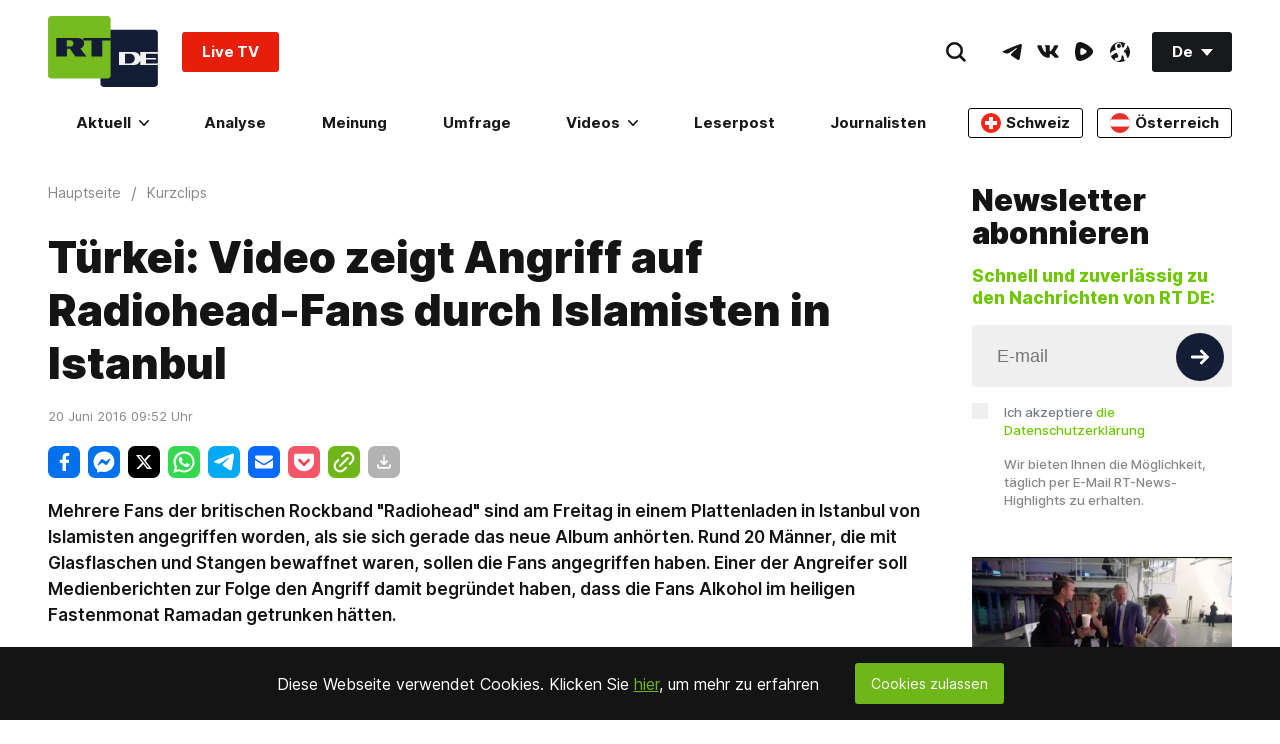

--- FILE ---
content_type: text/css
request_url: https://de.russiatoday.com/static/v1/web/css/main.3ebfcf01.chunk.css
body_size: 28313
content:
@charset "UTF-8";.mt-4{margin-top:4px}.pt-4{padding-top:4px}.mb-4{margin-bottom:4px}.pb-4{padding-bottom:4px}.ml-4{margin-left:4px}.pl-4{padding-left:4px}.mr-4{margin-right:4px}.pr-4{padding-right:4px}.m-4{margin:4px}.p-4{padding:4px}.mt-8{margin-top:8px}.pt-8{padding-top:8px}.mb-8{margin-bottom:8px}.pb-8{padding-bottom:8px}.ml-8{margin-left:8px}.pl-8{padding-left:8px}.mr-8{margin-right:8px}.pr-8{padding-right:8px}.m-8{margin:8px}.p-8{padding:8px}.mt-16{margin-top:16px}.pt-16{padding-top:16px}.mb-16{margin-bottom:16px}.pb-16{padding-bottom:16px}.ml-16{margin-left:16px}.pl-16{padding-left:16px}.mr-16{margin-right:16px}.pr-16{padding-right:16px}.m-16{margin:16px}.p-16{padding:16px}.mt-24{margin-top:24px}.pt-24{padding-top:24px}.mb-24{margin-bottom:24px}.pb-24{padding-bottom:24px}.ml-24{margin-left:24px}.pl-24{padding-left:24px}.mr-24{margin-right:24px}.pr-24{padding-right:24px}.m-24{margin:24px}.p-24{padding:24px}.mt-32{margin-top:32px}.pt-32{padding-top:32px}.mb-32{margin-bottom:32px}.pb-32{padding-bottom:32px}.ml-32{margin-left:32px}.pl-32{padding-left:32px}.mr-32{margin-right:32px}.pr-32{padding-right:32px}.m-32{margin:32px}.p-32{padding:32px}.mt-40{margin-top:40px}.pt-40{padding-top:40px}.mb-40{margin-bottom:40px}.pb-40{padding-bottom:40px}.ml-40{margin-left:40px}.pl-40{padding-left:40px}.mr-40{margin-right:40px}.pr-40{padding-right:40px}.m-40{margin:40px}.p-40{padding:40px}.mt-48{margin-top:48px}.pt-48{padding-top:48px}.mb-48{margin-bottom:48px}.pb-48{padding-bottom:48px}.ml-48{margin-left:48px}.pl-48{padding-left:48px}.mr-48{margin-right:48px}.pr-48{padding-right:48px}.m-48{margin:48px}.p-48{padding:48px}.mt-0{margin-top:0}.pt-0{padding-top:0}.mb-0{margin-bottom:0}.pb-0{padding-bottom:0}.ml-0{margin-left:0}.pl-0{padding-left:0}.mr-0{margin-right:0}.pr-0{padding-right:0}.m-0{margin:0}.p-0{padding:0}@media screen and (max-width:1023px) and (min-width:880px){.sm_mt-4{margin-top:4px}.sm_pt-4{padding-top:4px}.sm_mb-4{margin-bottom:4px}.sm_pb-4{padding-bottom:4px}.sm_ml-4{margin-left:4px}.sm_pl-4{padding-left:4px}.sm_mr-4{margin-right:4px}.sm_pr-4{padding-right:4px}.sm_m-4{margin:4px}.sm_p-4{padding:4px}.sm_mt-8{margin-top:8px}.sm_pt-8{padding-top:8px}.sm_mb-8{margin-bottom:8px}.sm_pb-8{padding-bottom:8px}.sm_ml-8{margin-left:8px}.sm_pl-8{padding-left:8px}.sm_mr-8{margin-right:8px}.sm_pr-8{padding-right:8px}.sm_m-8{margin:8px}.sm_p-8{padding:8px}.sm_mt-16{margin-top:16px}.sm_pt-16{padding-top:16px}.sm_mb-16{margin-bottom:16px}.sm_pb-16{padding-bottom:16px}.sm_ml-16{margin-left:16px}.sm_pl-16{padding-left:16px}.sm_mr-16{margin-right:16px}.sm_pr-16{padding-right:16px}.sm_m-16{margin:16px}.sm_p-16{padding:16px}.sm_mt-24{margin-top:24px}.sm_pt-24{padding-top:24px}.sm_mb-24{margin-bottom:24px}.sm_pb-24{padding-bottom:24px}.sm_ml-24{margin-left:24px}.sm_pl-24{padding-left:24px}.sm_mr-24{margin-right:24px}.sm_pr-24{padding-right:24px}.sm_m-24{margin:24px}.sm_p-24{padding:24px}.sm_mt-32{margin-top:32px}.sm_pt-32{padding-top:32px}.sm_mb-32{margin-bottom:32px}.sm_pb-32{padding-bottom:32px}.sm_ml-32{margin-left:32px}.sm_pl-32{padding-left:32px}.sm_mr-32{margin-right:32px}.sm_pr-32{padding-right:32px}.sm_m-32{margin:32px}.sm_p-32{padding:32px}.sm_mt-40{margin-top:40px}.sm_pt-40{padding-top:40px}.sm_mb-40{margin-bottom:40px}.sm_pb-40{padding-bottom:40px}.sm_ml-40{margin-left:40px}.sm_pl-40{padding-left:40px}.sm_mr-40{margin-right:40px}.sm_pr-40{padding-right:40px}.sm_m-40{margin:40px}.sm_p-40{padding:40px}.sm_mt-48{margin-top:48px}.sm_pt-48{padding-top:48px}.sm_mb-48{margin-bottom:48px}.sm_pb-48{padding-bottom:48px}.sm_ml-48{margin-left:48px}.sm_pl-48{padding-left:48px}.sm_mr-48{margin-right:48px}.sm_pr-48{padding-right:48px}.sm_m-48{margin:48px}.sm_p-48{padding:48px}.sm_mt-0{margin-top:0}.sm_pt-0{padding-top:0}.sm_mb-0{margin-bottom:0}.sm_pb-0{padding-bottom:0}.sm_ml-0{margin-left:0}.sm_pl-0{padding-left:0}.sm_mr-0{margin-right:0}.sm_pr-0{padding-right:0}.sm_m-0{margin:0}.sm_p-0{padding:0}}@media screen and (max-width:879px){.xs_mt-4{margin-top:4px}.xs_pt-4{padding-top:4px}.xs_mb-4{margin-bottom:4px}.xs_pb-4{padding-bottom:4px}.xs_ml-4{margin-left:4px}.xs_pl-4{padding-left:4px}.xs_mr-4{margin-right:4px}.xs_pr-4{padding-right:4px}.xs_m-4{margin:4px}.xs_p-4{padding:4px}.xs_mt-8{margin-top:8px}.xs_pt-8{padding-top:8px}.xs_mb-8{margin-bottom:8px}.xs_pb-8{padding-bottom:8px}.xs_ml-8{margin-left:8px}.xs_pl-8{padding-left:8px}.xs_mr-8{margin-right:8px}.xs_pr-8{padding-right:8px}.xs_m-8{margin:8px}.xs_p-8{padding:8px}.xs_mt-16{margin-top:16px}.xs_pt-16{padding-top:16px}.xs_mb-16{margin-bottom:16px}.xs_pb-16{padding-bottom:16px}.xs_ml-16{margin-left:16px}.xs_pl-16{padding-left:16px}.xs_mr-16{margin-right:16px}.xs_pr-16{padding-right:16px}.xs_m-16{margin:16px}.xs_p-16{padding:16px}.xs_mt-24{margin-top:24px}.xs_pt-24{padding-top:24px}.xs_mb-24{margin-bottom:24px}.xs_pb-24{padding-bottom:24px}.xs_ml-24{margin-left:24px}.xs_pl-24{padding-left:24px}.xs_mr-24{margin-right:24px}.xs_pr-24{padding-right:24px}.xs_m-24{margin:24px}.xs_p-24{padding:24px}.xs_mt-32{margin-top:32px}.xs_pt-32{padding-top:32px}.xs_mb-32{margin-bottom:32px}.xs_pb-32{padding-bottom:32px}.xs_ml-32{margin-left:32px}.xs_pl-32{padding-left:32px}.xs_mr-32{margin-right:32px}.xs_pr-32{padding-right:32px}.xs_m-32{margin:32px}.xs_p-32{padding:32px}.xs_mt-40{margin-top:40px}.xs_pt-40{padding-top:40px}.xs_mb-40{margin-bottom:40px}.xs_pb-40{padding-bottom:40px}.xs_ml-40{margin-left:40px}.xs_pl-40{padding-left:40px}.xs_mr-40{margin-right:40px}.xs_pr-40{padding-right:40px}.xs_m-40{margin:40px}.xs_p-40{padding:40px}.xs_mt-48{margin-top:48px}.xs_pt-48{padding-top:48px}.xs_mb-48{margin-bottom:48px}.xs_pb-48{padding-bottom:48px}.xs_ml-48{margin-left:48px}.xs_pl-48{padding-left:48px}.xs_mr-48{margin-right:48px}.xs_pr-48{padding-right:48px}.xs_m-48{margin:48px}.xs_p-48{padding:48px}.xs_mt-0{margin-top:0}.xs_pt-0{padding-top:0}.xs_mb-0{margin-bottom:0}.xs_pb-0{padding-bottom:0}.xs_ml-0{margin-left:0}.xs_pl-0{padding-left:0}.xs_mr-0{margin-right:0}.xs_pr-0{padding-right:0}.xs_m-0{margin:0}.xs_p-0{padding:0}}@media screen and (max-width:425px){.ss_mt-4{margin-top:4px}.ss_pt-4{padding-top:4px}.ss_mb-4{margin-bottom:4px}.ss_pb-4{padding-bottom:4px}.ss_ml-4{margin-left:4px}.ss_pl-4{padding-left:4px}.ss_mr-4{margin-right:4px}.ss_pr-4{padding-right:4px}.ss_m-4{margin:4px}.ss_p-4{padding:4px}.ss_mt-8{margin-top:8px}.ss_pt-8{padding-top:8px}.ss_mb-8{margin-bottom:8px}.ss_pb-8{padding-bottom:8px}.ss_ml-8{margin-left:8px}.ss_pl-8{padding-left:8px}.ss_mr-8{margin-right:8px}.ss_pr-8{padding-right:8px}.ss_m-8{margin:8px}.ss_p-8{padding:8px}.ss_mt-16{margin-top:16px}.ss_pt-16{padding-top:16px}.ss_mb-16{margin-bottom:16px}.ss_pb-16{padding-bottom:16px}.ss_ml-16{margin-left:16px}.ss_pl-16{padding-left:16px}.ss_mr-16{margin-right:16px}.ss_pr-16{padding-right:16px}.ss_m-16{margin:16px}.ss_p-16{padding:16px}.ss_mt-24{margin-top:24px}.ss_pt-24{padding-top:24px}.ss_mb-24{margin-bottom:24px}.ss_pb-24{padding-bottom:24px}.ss_ml-24{margin-left:24px}.ss_pl-24{padding-left:24px}.ss_mr-24{margin-right:24px}.ss_pr-24{padding-right:24px}.ss_m-24{margin:24px}.ss_p-24{padding:24px}.ss_mt-32{margin-top:32px}.ss_pt-32{padding-top:32px}.ss_mb-32{margin-bottom:32px}.ss_pb-32{padding-bottom:32px}.ss_ml-32{margin-left:32px}.ss_pl-32{padding-left:32px}.ss_mr-32{margin-right:32px}.ss_pr-32{padding-right:32px}.ss_m-32{margin:32px}.ss_p-32{padding:32px}.ss_mt-40{margin-top:40px}.ss_pt-40{padding-top:40px}.ss_mb-40{margin-bottom:40px}.ss_pb-40{padding-bottom:40px}.ss_ml-40{margin-left:40px}.ss_pl-40{padding-left:40px}.ss_mr-40{margin-right:40px}.ss_pr-40{padding-right:40px}.ss_m-40{margin:40px}.ss_p-40{padding:40px}.ss_mt-48{margin-top:48px}.ss_pt-48{padding-top:48px}.ss_mb-48{margin-bottom:48px}.ss_pb-48{padding-bottom:48px}.ss_ml-48{margin-left:48px}.ss_pl-48{padding-left:48px}.ss_mr-48{margin-right:48px}.ss_pr-48{padding-right:48px}.ss_m-48{margin:48px}.ss_p-48{padding:48px}.ss_mt-0{margin-top:0}.ss_pt-0{padding-top:0}.ss_mb-0{margin-bottom:0}.ss_pb-0{padding-bottom:0}.ss_ml-0{margin-left:0}.ss_pl-0{padding-left:0}.ss_mr-0{margin-right:0}.ss_pr-0{padding-right:0}.ss_m-0{margin:0}.ss_p-0{padding:0}}html .Developer *{outline-color:#ff6a6a;outline-style:solid;outline-width:1px}html [class*=-is0to0]{max-width:0;width:0}html [class*=-isLeftOffset0to0]{margin-left:0}html [class*=-isRightOffset0to0]{margin-right:0}html [class*=-is1to1]{max-width:100%;width:100%}html [class*=-isLeftOffset1to1]{margin-left:100%}html [class*=-isRightOffset1to1]{margin-right:100%}html [class*=-is1to2]{max-width:50%;width:50%}html [class*=-isLeftOffset1to2]{margin-left:50%}html [class*=-isRightOffset1to2]{margin-right:50%}html [class*=-is1to3]{max-width:33.33333%;width:33.33333%}html [class*=-isLeftOffset1to3]{margin-left:33.33333%}html [class*=-isRightOffset1to3]{margin-right:33.33333%}html [class*=-is1to4]{max-width:25%;width:25%}html [class*=-isLeftOffset1to4]{margin-left:25%}html [class*=-isRightOffset1to4]{margin-right:25%}html [class*=-is1to6]{max-width:16.66667%;width:16.66667%}html [class*=-isLeftOffset1to6]{margin-left:16.66667%}html [class*=-isRightOffset1to6]{margin-right:16.66667%}html [class*=-is1to8]{max-width:12.5%;width:12.5%}html [class*=-isLeftOffset1to8]{margin-left:12.5%}html [class*=-isRightOffset1to8]{margin-right:12.5%}html [class*=-is2to3]{max-width:66.66667%;width:66.66667%}html [class*=-isLeftOffset2to3]{margin-left:66.66667%}html [class*=-isRightOffset2to3]{margin-right:66.66667%}html [class*=-is3to4]{max-width:75%;width:75%}html [class*=-isLeftOffset3to4]{margin-left:75%}html [class*=-isRightOffset3to4]{margin-right:75%}html [class*=-is3to8]{max-width:37.5%;width:37.5%}html [class*=-isLeftOffset3to8]{margin-left:37.5%}html [class*=-isRightOffset3to8]{margin-right:37.5%}html [class*=-is5to6]{max-width:83.33333%;width:83.33333%}html [class*=-isLeftOffset5to6]{margin-left:83.33333%}html [class*=-isRightOffset5to6]{margin-right:83.33333%}html [class*=-is5to8]{max-width:62.5%;width:62.5%}html [class*=-isLeftOffset5to8]{margin-left:62.5%}html [class*=-isRightOffset5to8]{margin-right:62.5%}html [class*=-isHidden]{display:none;visibility:hidden;opacity:0}html [class*=-isVisible]{display:block;visibility:visible;opacity:1}html [class*=-isDisplayBlock]{display:block}html [class*=-isDesktopFlexItem]{max-width:50%}@media screen and (max-width:1023px) and (min-width:880px){html [class*=-sm_is0to0]{max-width:0;width:0}html [class*=-sm_isLeftOffset0to0]{margin-left:0}html [class*=-sm_isRightOffset0to0]{margin-right:0}html [class*=-sm_is1to1]{max-width:100%;width:100%}html [class*=-sm_isLeftOffset1to1]{margin-left:100%}html [class*=-sm_isRightOffset1to1]{margin-right:100%}html [class*=-sm_is1to2]{max-width:50%;width:50%}html [class*=-sm_isLeftOffset1to2]{margin-left:50%}html [class*=-sm_isRightOffset1to2]{margin-right:50%}html [class*=-sm_is1to3]{max-width:33.33333%;width:33.33333%}html [class*=-sm_isLeftOffset1to3]{margin-left:33.33333%}html [class*=-sm_isRightOffset1to3]{margin-right:33.33333%}html [class*=-sm_is1to4]{max-width:25%;width:25%}html [class*=-sm_isLeftOffset1to4]{margin-left:25%}html [class*=-sm_isRightOffset1to4]{margin-right:25%}html [class*=-sm_is1to6]{max-width:16.66667%;width:16.66667%}html [class*=-sm_isLeftOffset1to6]{margin-left:16.66667%}html [class*=-sm_isRightOffset1to6]{margin-right:16.66667%}html [class*=-sm_is1to8]{max-width:12.5%;width:12.5%}html [class*=-sm_isLeftOffset1to8]{margin-left:12.5%}html [class*=-sm_isRightOffset1to8]{margin-right:12.5%}html [class*=-sm_is2to3]{max-width:66.66667%;width:66.66667%}html [class*=-sm_isLeftOffset2to3]{margin-left:66.66667%}html [class*=-sm_isRightOffset2to3]{margin-right:66.66667%}html [class*=-sm_is3to4]{max-width:75%;width:75%}html [class*=-sm_isLeftOffset3to4]{margin-left:75%}html [class*=-sm_isRightOffset3to4]{margin-right:75%}html [class*=-sm_is3to8]{max-width:37.5%;width:37.5%}html [class*=-sm_isLeftOffset3to8]{margin-left:37.5%}html [class*=-sm_isRightOffset3to8]{margin-right:37.5%}html [class*=-sm_is5to6]{max-width:83.33333%;width:83.33333%}html [class*=-sm_isLeftOffset5to6]{margin-left:83.33333%}html [class*=-sm_isRightOffset5to6]{margin-right:83.33333%}html [class*=-sm_is5to8]{max-width:62.5%;width:62.5%}html [class*=-sm_isLeftOffset5to8]{margin-left:62.5%}html [class*=-sm_isRightOffset5to8]{margin-right:62.5%}html [class*=-sm_isHidden]{display:none;visibility:hidden;opacity:0}html [class*=-sm_isVisible]{display:block;visibility:visible;opacity:1}}@media screen and (max-width:879px){html [class*=-xs_is0to0]{max-width:0;width:0}html [class*=-xs_isLeftOffset0to0]{margin-left:0}html [class*=-xs_isRightOffset0to0]{margin-right:0}html [class*=-xs_is1to1]{max-width:100%;width:100%}html [class*=-xs_isLeftOffset1to1]{margin-left:100%}html [class*=-xs_isRightOffset1to1]{margin-right:100%}html [class*=-xs_is1to2]{max-width:50%;width:50%}html [class*=-xs_isLeftOffset1to2]{margin-left:50%}html [class*=-xs_isRightOffset1to2]{margin-right:50%}html [class*=-xs_is1to3]{max-width:33.33333%;width:33.33333%}html [class*=-xs_isLeftOffset1to3]{margin-left:33.33333%}html [class*=-xs_isRightOffset1to3]{margin-right:33.33333%}html [class*=-xs_is1to4]{max-width:25%;width:25%}html [class*=-xs_isLeftOffset1to4]{margin-left:25%}html [class*=-xs_isRightOffset1to4]{margin-right:25%}html [class*=-xs_is1to6]{max-width:16.66667%;width:16.66667%}html [class*=-xs_isLeftOffset1to6]{margin-left:16.66667%}html [class*=-xs_isRightOffset1to6]{margin-right:16.66667%}html [class*=-xs_is1to8]{max-width:12.5%;width:12.5%}html [class*=-xs_isLeftOffset1to8]{margin-left:12.5%}html [class*=-xs_isRightOffset1to8]{margin-right:12.5%}html [class*=-xs_is2to3]{max-width:66.66667%;width:66.66667%}html [class*=-xs_isLeftOffset2to3]{margin-left:66.66667%}html [class*=-xs_isRightOffset2to3]{margin-right:66.66667%}html [class*=-xs_is3to4]{max-width:75%;width:75%}html [class*=-xs_isLeftOffset3to4]{margin-left:75%}html [class*=-xs_isRightOffset3to4]{margin-right:75%}html [class*=-xs_is3to8]{max-width:37.5%;width:37.5%}html [class*=-xs_isLeftOffset3to8]{margin-left:37.5%}html [class*=-xs_isRightOffset3to8]{margin-right:37.5%}html [class*=-xs_is5to6]{max-width:83.33333%;width:83.33333%}html [class*=-xs_isLeftOffset5to6]{margin-left:83.33333%}html [class*=-xs_isRightOffset5to6]{margin-right:83.33333%}html [class*=-xs_is5to8]{max-width:62.5%;width:62.5%}html [class*=-xs_isLeftOffset5to8]{margin-left:62.5%}html [class*=-xs_isRightOffset5to8]{margin-right:62.5%}html [class*=-xs_isHidden]{display:none;visibility:hidden;opacity:0}html [class*=-xs_isVisible]{display:block;visibility:visible;opacity:1}}html [class*=-isHoverScale]{will-change:transform,color;-webkit-transition:color .3s ease 0s,-webkit-transform .3s ease 0s;transition:color .3s ease 0s,-webkit-transform .3s ease 0s;transition:transform .3s ease 0s,color .3s ease 0s;transition:transform .3s ease 0s,color .3s ease 0s,-webkit-transform .3s ease 0s}html [class*=-isHoverScale]:hover{-webkit-transform:scale(1.01);transform:scale(1.01)}html [class*=-isHoverScale]:hover .Link-isFullCard{text-decoration:none;color:#494c4f}html [class*=-isFlex]{display:-webkit-flex;display:-moz-box;display:flex}html [class*=-isWrap]{-webkit-flex-wrap:wrap;flex-wrap:wrap}html [class*=-isNoWrap]{-webkit-flex-wrap:nowrap;flex-wrap:nowrap}html [class*=-isRow]{-webkit-flex-direction:row;-moz-box-orient:horizontal;-moz-box-direction:normal;flex-direction:row}html [class*=-isRow][class*=-isCenter]{-webkit-justify-content:center;-moz-box-pack:center;justify-content:center}html [class*=-isRow][class*=-isMiddle]{-webkit-align-items:center;-moz-box-align:center;align-items:center}html [class*=-isRow][class*=-isTop]{-webkit-align-items:flex-start;-moz-box-align:start;align-items:flex-start}html [class*=-isRow][class*=-isStart]{-webkit-justify-content:flex-start;-moz-box-pack:start;justify-content:flex-start}html [class*=-isRow][class*=-isEnd]{-webkit-justify-content:flex-end;-moz-box-pack:end;justify-content:flex-end}html [class*=-isColumn]{-webkit-flex-direction:column;-moz-box-orient:vertical;-moz-box-direction:normal;flex-direction:column}html [class*=-isColumn][class*=-isCenter]{-webkit-align-items:center;-moz-box-align:center;align-items:center}html [class*=-isColumn][class*=-isMiddle]{-webkit-justify-content:center;-moz-box-pack:center;justify-content:center;-webkit-align-self:center;align-self:center}html [class*=-isColumn][class*=-isTop]{-webkit-align-self:flex-start;align-self:flex-start}html [class*=-isColumn][class*=-isStart]{-webkit-align-items:flex-start;-moz-box-align:start;align-items:flex-start}html [class*=-isColumn][class*=-isEnd]{-webkit-align-items:flex-end;-moz-box-align:end;align-items:flex-end}html [class*=-isDisGridWrap]{display:grid}html [class*=-isDisGridWrap][class*=-is-isDisGridColumn_4]{grid-template-columns:repeat(auto-fill,minmax(25%,1fr))}html [class*=isAbsoluteToRight]{position:absolute;right:0}html [class*=isAbsoluteToLeft]{position:absolute;left:0}@media screen and (min-width:1024px){html [class*=-lg_isWrap]{-webkit-flex-wrap:wrap;flex-wrap:wrap}html [class*=-lg_isRow]{-webkit-flex-direction:row;-moz-box-orient:horizontal;-moz-box-direction:normal;flex-direction:row}html [class*=-lg_isRow][class*=-isCenter]{-webkit-justify-content:center;-moz-box-pack:center;justify-content:center}html [class*=-lg_isRow][class*=-isMiddle]{-webkit-align-items:center;-moz-box-align:center;align-items:center}html [class*=-lg_isRow][class*=-isTop]{-webkit-align-items:flex-start;-moz-box-align:start;align-items:flex-start}html [class*=-lg_isRow][class*=-isStart]{-webkit-justify-content:flex-start;-moz-box-pack:start;justify-content:flex-start}html [class*=-lg_isRow][class*=-isEnd]{-webkit-justify-content:flex-end;-moz-box-pack:end;justify-content:flex-end}html [class*=-lg_isColumn]{-webkit-flex-direction:column;-moz-box-orient:vertical;-moz-box-direction:normal;flex-direction:column}html [class*=-lg_isColumn][class*=-isCenter]{-webkit-align-items:center;-moz-box-align:center;align-items:center}html [class*=-lg_isColumn][class*=-isMiddle]{-webkit-justify-content:center;-moz-box-pack:center;justify-content:center;-webkit-align-self:center;align-self:center}html [class*=-lg_isColumn][class*=-isTop]{-webkit-align-self:flex-start;align-self:flex-start}html [class*=-lg_isColumn][class*=-isStart]{-webkit-align-items:flex-start;-moz-box-align:start;align-items:flex-start}html [class*=-lg_isColumn][class*=-isEnd]{-webkit-align-items:flex-end;-moz-box-align:end;align-items:flex-end}}@media screen and (max-width:1023px) and (min-width:880px){html [class*=-sm_isWrap]{-webkit-flex-wrap:wrap;flex-wrap:wrap}html [class*=-sm_isRow]{-webkit-flex-direction:row;-moz-box-orient:horizontal;-moz-box-direction:normal;flex-direction:row}html [class*=-sm_isRow][class*=-isCenter]{-webkit-justify-content:center;-moz-box-pack:center;justify-content:center}html [class*=-sm_isRow][class*=-isMiddle]{-webkit-align-items:center;-moz-box-align:center;align-items:center}html [class*=-sm_isRow][class*=-isTop]{-webkit-align-items:flex-start;-moz-box-align:start;align-items:flex-start}html [class*=-sm_isRow][class*=-isStart]{-webkit-justify-content:flex-start;-moz-box-pack:start;justify-content:flex-start}html [class*=-sm_isRow][class*=-isEnd]{-webkit-justify-content:flex-end;-moz-box-pack:end;justify-content:flex-end}html [class*=-sm_isColumn]{-webkit-flex-direction:column;-moz-box-orient:vertical;-moz-box-direction:normal;flex-direction:column}html [class*=-sm_isColumn][class*=-isCenter]{-webkit-align-items:center;-moz-box-align:center;align-items:center}html [class*=-sm_isColumn][class*=-isMiddle]{-webkit-justify-content:center;-moz-box-pack:center;justify-content:center;-webkit-align-self:center;align-self:center}html [class*=-sm_isColumn][class*=-isTop]{-webkit-align-self:flex-start;align-self:flex-start}html [class*=-sm_isColumn][class*=-isStart]{-webkit-align-items:flex-start;-moz-box-align:start;align-items:flex-start}html [class*=-sm_isColumn][class*=-isEnd]{-webkit-align-items:flex-end;-moz-box-align:end;align-items:flex-end}}@media screen and (max-width:879px){html [class*=-xs_isWrap]{-webkit-flex-wrap:wrap;flex-wrap:wrap}html [class*=-xs_isRow]{-webkit-flex-direction:row;-moz-box-orient:horizontal;-moz-box-direction:normal;flex-direction:row}html [class*=-xs_isRow][class*=-isCenter]{-webkit-justify-content:center;-moz-box-pack:center;justify-content:center}html [class*=-xs_isRow][class*=-isMiddle]{-webkit-align-items:center;-moz-box-align:center;align-items:center}html [class*=-xs_isRow][class*=-isTop]{-webkit-align-items:flex-start;-moz-box-align:start;align-items:flex-start}html [class*=-xs_isRow][class*=-isStart]{-webkit-justify-content:flex-start;-moz-box-pack:start;justify-content:flex-start}html [class*=-xs_isRow][class*=-isEnd]{-webkit-justify-content:flex-end;-moz-box-pack:end;justify-content:flex-end}html [class*=-xs_isColumn]{-webkit-flex-direction:column;-moz-box-orient:vertical;-moz-box-direction:normal;flex-direction:column}html [class*=-xs_isColumn][class*=-isCenter]{-webkit-align-items:center;-moz-box-align:center;align-items:center}html [class*=-xs_isColumn][class*=-isMiddle]{-webkit-justify-content:center;-moz-box-pack:center;justify-content:center;-webkit-align-self:center;align-self:center}html [class*=-xs_isColumn][class*=-isTop]{-webkit-align-self:flex-start;align-self:flex-start}html [class*=-xs_isColumn][class*=-isStart]{-webkit-align-items:flex-start;-moz-box-align:start;align-items:flex-start}html [class*=-xs_isColumn][class*=-isEnd]{-webkit-align-items:flex-end;-moz-box-align:end;align-items:flex-end}}@media screen and (max-width:425px){html [class*=-ss_is0to0]{max-width:0;width:0}html [class*=-ss_isLeftOffset0to0]{margin-left:0}html [class*=-ss_isRightOffset0to0]{margin-right:0}html [class*=-ss_is1to1]{max-width:100%;width:100%}html [class*=-ss_isLeftOffset1to1]{margin-left:100%}html [class*=-ss_isRightOffset1to1]{margin-right:100%}html [class*=-ss_is1to2]{max-width:50%;width:50%}html [class*=-ss_isLeftOffset1to2]{margin-left:50%}html [class*=-ss_isRightOffset1to2]{margin-right:50%}html [class*=-ss_is1to3]{max-width:33.33333%;width:33.33333%}html [class*=-ss_isLeftOffset1to3]{margin-left:33.33333%}html [class*=-ss_isRightOffset1to3]{margin-right:33.33333%}html [class*=-ss_is1to4]{max-width:25%;width:25%}html [class*=-ss_isLeftOffset1to4]{margin-left:25%}html [class*=-ss_isRightOffset1to4]{margin-right:25%}html [class*=-ss_is1to6]{max-width:16.66667%;width:16.66667%}html [class*=-ss_isLeftOffset1to6]{margin-left:16.66667%}html [class*=-ss_isRightOffset1to6]{margin-right:16.66667%}html [class*=-ss_is1to8]{max-width:12.5%;width:12.5%}html [class*=-ss_isLeftOffset1to8]{margin-left:12.5%}html [class*=-ss_isRightOffset1to8]{margin-right:12.5%}html [class*=-ss_is2to3]{max-width:66.66667%;width:66.66667%}html [class*=-ss_isLeftOffset2to3]{margin-left:66.66667%}html [class*=-ss_isRightOffset2to3]{margin-right:66.66667%}html [class*=-ss_is3to4]{max-width:75%;width:75%}html [class*=-ss_isLeftOffset3to4]{margin-left:75%}html [class*=-ss_isRightOffset3to4]{margin-right:75%}html [class*=-ss_is3to8]{max-width:37.5%;width:37.5%}html [class*=-ss_isLeftOffset3to8]{margin-left:37.5%}html [class*=-ss_isRightOffset3to8]{margin-right:37.5%}html [class*=-ss_is5to6]{max-width:83.33333%;width:83.33333%}html [class*=-ss_isLeftOffset5to6]{margin-left:83.33333%}html [class*=-ss_isRightOffset5to6]{margin-right:83.33333%}html [class*=-ss_is5to8]{max-width:62.5%;width:62.5%}html [class*=-ss_isLeftOffset5to8]{margin-left:62.5%}html [class*=-ss_isRightOffset5to8]{margin-right:62.5%}html [class*=-isDesktopFlexItem]{max-width:100%}html [class*=-ss_isWrap]{-webkit-flex-wrap:wrap;flex-wrap:wrap}html [class*=-ss_isRow]{-webkit-flex-direction:row;-moz-box-orient:horizontal;-moz-box-direction:normal;flex-direction:row}html [class*=-ss_isRow][class*=-isCenter]{-webkit-justify-content:center;-moz-box-pack:center;justify-content:center}html [class*=-ss_isRow][class*=-isMiddle]{-webkit-align-items:center;-moz-box-align:center;align-items:center}html [class*=-ss_isRow][class*=-isTop]{-webkit-align-items:flex-start;-moz-box-align:start;align-items:flex-start}html [class*=-ss_isRow][class*=-isStart]{-webkit-justify-content:flex-start;-moz-box-pack:start;justify-content:flex-start}html [class*=-ss_isRow][class*=-isEnd]{-webkit-justify-content:flex-end;-moz-box-pack:end;justify-content:flex-end}html [class*=-ss_isColumn]{-webkit-flex-direction:column;-moz-box-orient:vertical;-moz-box-direction:normal;flex-direction:column}html [class*=-ss_isColumn][class*=-isCenter]{-webkit-align-items:center;-moz-box-align:center;align-items:center}html [class*=-ss_isColumn][class*=-isMiddle]{-webkit-justify-content:center;-moz-box-pack:center;justify-content:center;-webkit-align-self:center;align-self:center}html [class*=-ss_isColumn][class*=-isTop]{-webkit-align-self:flex-start;align-self:flex-start}html [class*=-ss_isColumn][class*=-isStart]{-webkit-align-items:flex-start;-moz-box-align:start;align-items:flex-start}html [class*=-ss_isColumn][class*=-isEnd]{-webkit-align-items:flex-end;-moz-box-align:end;align-items:flex-end}}html .ColorTxt-Dark{color:#18191a}html .ColorTxt-Grey{color:#313235}html .ColorTxt-LightGrey{color:#888}html .ColorTxt-White{color:#fff}html .ColorTxt-Green{color:#6ec702}html .ColorTxt-WhiteSmoke{color:#f5f5f5}html .ColorTxt-Blue{color:#0c2ce5}html .ColorBg-Dark{background-color:#18191a}html .ColorBg-Grey{background-color:#313235}html .ColorBg-LightGrey{background-color:#888}html .ColorBg-White{background-color:#fff}html .ColorBg-Green{background-color:#6ec702}html .Text-type_1{font-size:18px;line-height:28px;font-weight:600;font-style:normal}@media screen and (max-width:1536px) and (min-width:1024px){html .Text-type_1{font-size:18px;font-size:calc(16px + (200vw - 2048px)/512);line-height:28px;line-height:calc(24px + (400vw - 4096px)/512)}}@media screen and (max-width:1024px) and (min-width:0px){html .Text-type_1{font-size:16px;font-size:calc(14px + .19531vw);line-height:24px;line-height:calc(20px + .39063vw)}}html .Text-type_2{font-size:17px;line-height:24px;font-weight:800;font-style:normal}html .Text-type_4{font-size:16px;line-height:23px;font-weight:400;font-style:normal}html .Text-type_5{font-size:18px;line-height:28px;font-weight:400;font-style:normal}@media screen and (max-width:1536px) and (min-width:1024px){html .Text-type_5{font-size:18px;font-size:calc(16px + (200vw - 2048px)/512);line-height:28px;line-height:calc(24px + (400vw - 4096px)/512)}}@media screen and (max-width:1024px) and (min-width:0px){html .Text-type_5{font-size:16px;line-height:24px}}html .Text-type_6{font-size:14px;line-height:20px;font-weight:400;font-style:normal}.Link-root{display:block;color:inherit;outline:none;-webkit-transition:color .2s ease 0s;transition:color .2s ease 0s}.Link-root:hover{color:#6ec702;text-decoration:underline}.Link-isInSectionTitle{display:inline}.Link-isInSectionTitle:hover{color:#494c4f;text-decoration:none}.Link-isInline{display:inline-block}.Link-isBlock{display:block;width:100%}.Link-isFullCard{display:inline}.Link-isFullCard:after{position:absolute;z-index:2;top:0;right:0;bottom:0;left:0;content:""}.Link-isHover:hover{text-decoration:underline}.Link-isNoHover:hover{color:inherit;text-decoration:none}.Link-isInFooterLink{display:inline-block;padding:2px 13px}.Link-isInFooterLink:hover{color:#6ec702;text-decoration:underline}.Link-isEnVivo,.Link-isYoutube{font-size:15px;font-weight:700;line-height:24px;padding:8px 20px;color:#fff;background-color:#e61e0a;border-radius:3px;text-decoration:none;-webkit-transition:background .3s ease-in-out 0s;transition:background .3s ease-in-out 0s}.Link-isEnVivo:hover,.Link-isYoutube:hover{color:#fff;text-decoration:inherit;background-color:#d51c09}@media only screen and (max-width:879px){.Link-isEnVivo,.Link-isYoutube{font-size:13px;line-height:16px;padding:8px 16px}}@media screen and (min-width:375px) and (max-width:475px){.Link-isEnVivo,.Link-isYoutube{padding:8px 12px}}.Link-isYoutube svg{position:relative;margin-right:8px;top:3px}.Link-isOnTv{font-size:15px;font-weight:700;line-height:24px;padding:8px 20px;color:#fff;background-color:#18191a;border-radius:3px;text-decoration:none;-webkit-transition:background .3s ease-in-out 0s;transition:background .3s ease-in-out 0s}.Link-isOnTv:hover{color:#fff;background-color:#383838;text-decoration:inherit}.Link-hasDownIcon{display:-webkit-flex;display:-moz-box;display:flex;-webkit-align-items:center;-moz-box-align:center;align-items:center}.Link-hasDownIcon svg{margin-left:8px}html [class*=-\@UI-Link_inSectionTitle]:hover{color:#6ec702;text-decoration:none}.RTLink-root{display:block;color:inherit;outline:none;-webkit-transition:color .2s ease 0s;transition:color .2s ease 0s}.RTLink-root:hover{color:#6ec702;text-decoration:underline}.RTLink-size_1{font-size:14px;line-height:20px}.RTLink-breadcrumb{color:#888}.Button-root{display:inline-block;font-family:Inter,Tahoma,Arial,Verdana,sans-serif;text-align:center;border:0;cursor:pointer;padding:0;margin:0;border-radius:3px;background-color:#6ec702;color:#fff;outline:0}.Button_dark{background-color:#888;-webkit-transition:background .3s ease-in-out 0s;transition:background .3s ease-in-out 0s}.Button_dark:hover{background-color:#6ec702}.Button-default,.Button-more{padding:14px 13px;background-color:#59c513;font-size:17px;font-weight:800;color:#fff;width:100%}.Button-more{max-width:382px}.Button-type_s{min-width:200px;padding:0 13px;font-size:13px;font-weight:800;line-height:40px}.Button-type_m{font-size:14px;line-height:48px}.Button-type_l,.Button-type_m{min-width:200px;padding:0 13px;font-weight:700}.Button-type_l{font-size:16px;line-height:56px}.Button-type_xl{min-width:200px;padding:0 24px;font-size:16px;font-weight:700;line-height:64px}.Button-type_yt{display:-webkit-flex;display:-moz-box;display:flex;-webkit-align-items:center;-moz-box-align:center;align-items:center;font-size:14px;font-weight:700;color:#fff;background-color:red;padding:0 16px;line-height:40px}.Button-type_yt:before{content:"";display:inline-block;margin-right:8px;width:21px;height:16px;background-image:url(../media/youtube.477ae2d7.svg)}.Button-fill_dark{background-color:#18191a;color:#fff;-webkit-transition:background-color .3s ease-in-out 0s;transition:background-color .3s ease-in-out 0s}.Button-fill_dark:hover{background-color:#383838}.Button-fill_darkBlue{background-color:#131d36;color:#fff;-webkit-transition:background-color .3s ease-in-out 0s;transition:background-color .3s ease-in-out 0s}.Button-fill_darkBlue:hover{background-color:rgba(19,29,54,.85)}.Button-hasIconRight{padding-right:64px}.Button-hasIconLeft{padding-left:64px}.Input-root{width:100%;background-color:transparent;border-radius:3px;color:#141414;outline:0;border:1px solid transparent}.Input-text{border:1px solid #777c86;font-size:15px;color:#777c86;line-height:24px;padding:11px 24px;width:100%;-webkit-appearance:none;border-radius:0}.Input-size_s{min-height:40px;padding:0 24px;font-size:14px;line-height:22px}.Input-size_m{min-height:48px}.Input-size_l,.Input-size_m{padding:0 24px;font-size:16px;line-height:24px}.Input-size_l{min-height:56px}.Input-size_xl{min-height:62px;padding:0 24px;font-size:18px;line-height:28px}.Input-fill_white{background-color:#fff}.Input-fill_grey{background-color:#efefef;-webkit-transition:background-color .2s ease 0s,border .2s ease 0s;transition:background-color .2s ease 0s,border .2s ease 0s}.Input-fill_grey:focus{background-color:#fff;border:1px solid #6ec702}.Input-hasIconRight{padding-right:64px}.Input-emailError,.Input-emailError:focus{border:1px solid #e61e0a}.Input-emailError:focus{background-color:#fff}.HeadLine-root{font-size:32px;line-height:38px;font-weight:900;display:inline-block}.HeadLine-root a:hover{color:#57c000}.HeadLine-type_1{font-size:56px;line-height:64px;font-weight:500;font-style:normal;display:block}.HeadLine-type_2{font-size:48px;line-height:58px;font-weight:900;font-style:normal;display:inline-block}@media screen and (max-width:1536px) and (min-width:1024px){.HeadLine-type_2{font-size:48px;font-size:calc(38px + (1000vw - 10240px)/512);line-height:58px;line-height:calc(48px + (1000vw - 10240px)/512)}}@media screen and (max-width:1024px) and (min-width:768px){.HeadLine-type_2{font-size:38px;font-size:calc(28px + (1000vw - 7680px)/256);line-height:48px;line-height:calc(32px + (1600vw - 12288px)/256)}}@media screen and (max-width:768px) and (min-width:0px){.HeadLine-type_2{font-size:28px;line-height:32px}}.HeadLine-type_3{font-size:34px;line-height:36px;font-weight:900;font-style:normal}@media screen and (max-width:1536px) and (min-width:1024px){.HeadLine-type_3{font-size:34px;font-size:calc(28px + (600vw - 6144px)/512);line-height:36px;line-height:calc(30px + (600vw - 6144px)/512)}}@media screen and (max-width:1024px) and (min-width:0px){.HeadLine-type_3{font-size:28px;font-size:calc(24px + .39063vw);line-height:36px;line-height:calc(26px + .97656vw)}}.HeadLine-inCategory{font-size:150px;line-height:140px;font-weight:900;display:block}.HeadLine-inCategory .Link-root{position:absolute;left:-164px;-webkit-transform-origin:right top 0;transform-origin:right top 0;-webkit-transform:translateX(-100%) rotate(-90deg) translateZ(0);transform:translateX(-100%) rotate(-90deg) translateZ(0);white-space:nowrap;top:14px}.HeadLine-isGray{color:#f5f5f5}.HeadLine-isArticleView{font-size:56px;line-height:64px;font-weight:900}.HeadLine-withLineBottom{position:relative}.HeadLine-withLineBottom:after{content:"";position:absolute;z-index:-1;display:-webkit-flex;display:-moz-box;display:flex;-webkit-transition:width .2s,color .2s;transition:width .2s,color .2s;bottom:4px;width:50%;height:8px;background-color:#6ec702}.HeadLine-withLineBottom:hover a{text-decoration:none}.HeadLine-withLineBottom:hover:after{width:100%;background-color:#18191a}html .HeaderNews-type_0{font-size:40px;line-height:44px;font-weight:900;font-style:normal;display:inline-block}@media screen and (max-width:1536px) and (min-width:1024px){html .HeaderNews-type_0{font-size:40px;font-size:calc(32px + (800vw - 8192px)/512);line-height:44px;line-height:calc(38px + (600vw - 6144px)/512)}}@media screen and (max-width:1024px) and (min-width:0px){html .HeaderNews-type_0{font-size:32px;line-height:38px}}html .HeaderNews-type_1{font-size:32px;line-height:38px;font-weight:900;font-style:normal;display:inline-block}html .HeaderNews-type_2{font-size:28px;line-height:34px;font-weight:900;font-style:normal}@media screen and (max-width:1536px) and (min-width:1024px){html .HeaderNews-type_2{font-size:28px;font-size:calc(20px + (800vw - 8192px)/512);line-height:34px;line-height:calc(24px + (1000vw - 10240px)/512);font-weight:900}}@media screen and (max-width:1024px) and (min-width:768px){html .HeaderNews-type_2{font-size:28px;font-size:calc(20px + (800vw - 6144px)/256);line-height:34px;line-height:calc(24px + (1000vw - 7680px)/256);font-weight:900}}@media screen and (max-width:768px) and (min-width:0px){html .HeaderNews-type_2{font-size:28px;font-size:calc(16px + 1.5625vw);line-height:34px;line-height:calc(20px + 1.82292vw);font-weight:800}}html .HeaderNews-type_3{font-size:24px;line-height:28px;font-weight:800;font-style:normal}@media screen and (max-width:1536px) and (min-width:1024px){html .HeaderNews-type_3{font-size:24px;font-size:calc(20px + (400vw - 4096px)/512);line-height:28px;line-height:calc(24px + (400vw - 4096px)/512);font-weight:800}}@media screen and (max-width:1024px) and (min-width:768px){html .HeaderNews-type_3{font-size:20px;font-size:calc(16px + (400vw - 3072px)/256);line-height:24px;line-height:calc(20px + (400vw - 3072px)/256);font-weight:800}}@media screen and (max-width:768px) and (min-width:0px){html .HeaderNews-type_3{font-size:24px;font-size:calc(16px + 1.04167vw);line-height:28px;line-height:calc(20px + 1.04167vw);font-weight:800}}html .HeaderNews-type_4{font-size:20px;line-height:24px;font-weight:800;font-style:normal}@media screen and (max-width:1536px) and (min-width:1024px){html .HeaderNews-type_4{font-size:20px;font-size:calc(16px + (400vw - 4096px)/512);line-height:24px;line-height:calc(20px + (400vw - 4096px)/512)}}html .HeaderNews-type_5{font-size:18px;line-height:24px;font-weight:800;font-style:normal}@media screen and (max-width:1536px) and (min-width:1024px){html .HeaderNews-type_5{font-size:18px;font-size:calc(16px + (200vw - 2048px)/512);line-height:24px;line-height:calc(20px + (400vw - 4096px)/512)}}@media screen and (max-width:1024px) and (min-width:768px){html .HeaderNews-type_5{font-size:18px;font-size:calc(16px + (200vw - 1536px)/256);line-height:24px;line-height:calc(20px + (400vw - 3072px)/256)}}@media screen and (max-width:768px) and (min-width:0px){html .HeaderNews-type_5{font-size:18px;font-size:calc(16px + .26042vw);line-height:24px;line-height:calc(20px + .52083vw);font-weight:800}}html .HeaderNews-type_6{font-size:16px;line-height:20px;font-weight:700;font-style:normal}html .HeaderNews-type_8{font-size:14px;line-height:18px;font-weight:400;font-style:normal;display:inline-block}html .HeaderNews-type_9{font-size:56px;line-height:64px;font-weight:900;font-style:normal}@media screen and (max-width:1536px) and (min-width:1024px){html .HeaderNews-type_9{font-size:56px;font-size:calc(40px + (1600vw - 16384px)/512);line-height:64px;line-height:calc(44px + (2000vw - 20480px)/512)}}@media screen and (max-width:1024px) and (min-width:768px){html .HeaderNews-type_9{font-size:40px;font-size:calc(32px + (800vw - 6144px)/256);line-height:44px;line-height:calc(38px + (600vw - 4608px)/256)}}@media screen and (max-width:768px) and (min-width:0px){html .HeaderNews-type_9{font-size:32px;line-height:38px}}html .HeaderNews-type_10{font-size:48px;line-height:63px;font-weight:700;font-style:normal}@media screen and (max-width:1536px) and (min-width:1024px){html .HeaderNews-type_10{font-size:48px;font-size:calc(32px + (1600vw - 16384px)/512);line-height:63px;line-height:calc(42px + (2100vw - 21504px)/512)}}@media screen and (max-width:1024px) and (min-width:768px){html .HeaderNews-type_10{font-size:32px;font-size:calc(28px + (400vw - 3072px)/256);line-height:42px;line-height:calc(37px + (500vw - 3840px)/256)}}@media screen and (max-width:768px) and (min-width:0px){html .HeaderNews-type_10{font-size:20px;line-height:26px}}html .HeaderNews-withLineBottom{display:inline-block;position:relative;z-index:0}html .HeaderNews-withLineBottom a:hover{color:#6ec702;text-decoration:none}html .HeaderNews-withLineBottom:after{content:"";position:absolute;z-index:-1;display:-webkit-flex;display:-moz-box;display:flex;-webkit-transition:width .2s;transition:width .2s;bottom:4px;width:50%;height:8px;background-color:#6ec702}html .HeaderNews-withLineBottom:hover:after{width:100%;background-color:#18191a}html .HeaderNews-withLineBottom2{display:inline-block}html .HeaderNews-withLineBottom2 a:hover{color:#57c000;text-decoration:none}html .HeaderNews-withLineBottom2:after{content:"";display:-webkit-flex;display:-moz-box;display:flex;width:48px;height:4px;background-color:#6ec702;margin-top:4px;-webkit-transition:width .2s;transition:width .2s}html .HeaderNews-withLineBottom2:hover:after{width:100%}@media (max-width:1735px){html .HeaderVertical-root{display:none!important}}html .HeaderVertical-type_1{font-size:150px;line-height:140px;font-weight:900;display:block;position:absolute;left:-164px;-webkit-transform-origin:right top 0;transform-origin:right top 0;-webkit-transform:translateX(-100%) rotate(-90deg) translateZ(0);transform:translateX(-100%) rotate(-90deg) translateZ(0);white-space:nowrap;top:14px;font-size:8vh;line-height:8vh;left:-8vh}.IconButton-root{display:inline-block;cursor:pointer;border:0;border-radius:50%;background-color:transparent;-webkit-transition:background-color .2s ease 0s;transition:background-color .2s ease 0s;outline:0}.IconButton-root>*{display:inline-block;vertical-align:middle}.IconButton-size_s{width:40px;height:40px}.IconButton-size_m{width:48px;height:48px}.IconButton-size_l{width:56px;height:56px}.IconButton-size_xl{width:64px;height:64px}.IconButton-fill-transparent{background-color:transparent}.IconButton-fill_green{background-color:#6ec702}.IconButton-fill_blue{background-color:#0c2ce5}.IconButton-fill_darkBlue{background-color:#131d36}.IconButton-fill_darkBlue:hover{background-color:#6ec702}.IconButton-fill_darkGrey{background-color:#141414}.IconButton-fill_darkGrey:hover{background-color:#6ec702}.Animated{opacity:0;-webkit-transition:2s;transition:2s;-webkit-animation:show 1s 1;animation:show 1s 1;-webkit-animation-fill-mode:forwards;animation-fill-mode:forwards}@-webkit-keyframes show{0%{opacity:0}to{opacity:1}}@keyframes show{0%{opacity:0}to{opacity:1}}.Tabs-root{display:-webkit-flex;display:-moz-box;display:flex}.Tabs-button{display:inline-block;font-size:16px;line-height:1.3;font-weight:600;margin-right:12px;padding:8px 20px;border-radius:4px;text-align:center;-webkit-transition:background-color .15s linear,color .15s linear;transition:background-color .15s linear,color .15s linear;border:0;outline:0;cursor:pointer;vertical-align:top;color:#fff;background-color:#6ec601}.Tabs-button-active,.Tabs-button:hover{background-color:#131d35}@media (max-width:425px){.Tabs-button{line-height:1.3;margin-right:9px;padding:8px 12px}}*{-moz-box-sizing:border-box;box-sizing:border-box;margin:0;padding:0;-webkit-appearance:none;-webkit-text-size-adjust:none}html{font-family:sans-serif;-ms-text-size-adjust:100%;-webkit-text-size-adjust:100%;background-color:#fff}body{margin:0;padding:0;-webkit-font-smoothing:antialiased;-moz-osx-font-smoothing:grayscale;font-family:Inter,Tahoma,Arial,Verdana,sans-serif;color:#141414;min-width:320px;overflow-x:hidden;overflow-anchor:none}h1,h2,h3,h4,h5,h6{margin:0;padding:0;font-weight:400}a{text-decoration:none;color:inherit}.Listing-item__twice>.Card-root+.Card-root{margin-top:48px}@media screen and (max-width:879px){[data-nav=true] .Header-nav{visibility:visible;opacity:1;overflow:auto;min-height:calc(100vh - 80px);height:100%}[data-nav=true] .App-content,[data-nav=true] .App-footer,[data-nav=true] .App-widget{display:none}}.Section-root[data-widgets=MainRotator] .SimpleCard-square:before{padding-bottom:70%}.Section-root[data-widgets=MainRotator] .p-24{padding-bottom:0}@media screen and (max-width:767px){.Section-root[data-widgets=MainRotator] .SimpleCard-imageWrap{max-width:35%;width:35%}}.Section-root[data-widgets=MainRotatorBig] .p-24{padding:24px}@media screen and (max-width:500px){.Section-root[data-widgets=MainRotatorBig] .p-24{padding:0}}[data-remark-root]{--comments-height:0;overflow:hidden;min-height:var(--comments-height);max-height:var(--comments-height)}.App-root{display:-webkit-flex;display:-moz-box;display:flex;-webkit-flex-direction:column;-moz-box-orient:vertical;-moz-box-direction:normal;flex-direction:column;min-height:100vh;background-color:#fff}@media only screen and (max-width:879px){.App-root{padding-top:80px}}.App-content{position:relative;-webkit-flex-grow:1;-moz-box-flex:1;flex-grow:1;width:100%;margin-bottom:48px;padding:0 24px}@media (max-width:1024px){.App-content{padding:0}}@media only screen and (max-width:1024px){.App-content{margin-bottom:24px}}.App-fullContent{position:relative;-webkit-flex-grow:1;-moz-box-flex:1;flex-grow:1;width:100%;margin-bottom:48px}.App-header{display:-webkit-flex;display:-moz-box;display:flex;width:100%}@media only screen and (min-width:880px){.App-header-fixed{position:fixed;top:0;z-index:300;background-color:#18191a;-webkit-transition:background-color .3s;transition:background-color .3s}}@media only screen and (max-width:879px){.App-header{position:fixed;top:0;z-index:300;background-color:#fff}}.App-footer{width:100%}.App-widget{width:100%}.App-widget,.Grid-root{display:-webkit-flex;display:-moz-box;display:flex;-webkit-flex-direction:column;-moz-box-orient:vertical;-moz-box-direction:normal;flex-direction:column}.Grid-root{max-width:1536px;margin:0 auto}.Grid-fullRoot{-webkit-flex-direction:column;-moz-box-orient:vertical;flex-direction:column;width:100%;margin:0 auto}.Grid-container,.Grid-fullRoot{display:-webkit-flex;display:-moz-box;display:flex;-moz-box-direction:normal}.Grid-container{-webkit-flex-direction:row;-moz-box-orient:horizontal;flex-direction:row}.Grid-withTitle{margin-top:16px}.Grid-isSticky{position:-webkit-sticky;position:sticky;top:24px}.Grid-marginBottom{margin-bottom:120px}@media screen and (max-width:1023px){.Grid-marginBottom{margin-bottom:0}}.Grid-hideTitle{display:none;opacity:0;visibility:hidden}.Section-root{-webkit-flex-direction:column;-moz-box-orient:vertical;-moz-box-direction:normal;flex-direction:column}.Section-container,.Section-root{display:-webkit-flex;display:-moz-box;display:flex}.Section-container:last-child{margin-bottom:0}.Section-block,.Section-button{display:-webkit-flex;display:-moz-box;display:flex;-webkit-flex-direction:row;-moz-box-orient:horizontal;-moz-box-direction:normal;flex-direction:row}.Section-isFloatLeft{float:left}.Section-isFloatRight{float:right}.Section-isSticky{position:-webkit-sticky;position:sticky;top:0}.Section-ThemeBlue{position:relative;background-color:#131d36;color:#fff}.Section-ThemeBlue:after{right:-100%;right:calc((1536px - 100vw)/2)}.Section-ThemeBlue:after,.Section-ThemeBlue:before{content:"";position:absolute;top:0;height:100%;width:100%;background-color:#131d36;width:calc((100vw - 1536px)/2)}.Section-ThemeBlue:before{left:0;left:calc((1536px - 100vw)/2)}.Cover-image,.Cover-root{position:relative}.Cover-image:before{content:"";display:-webkit-flex;display:-moz-box;display:flex;padding-bottom:56.25%}.Cover-imageSource{position:absolute;bottom:0;right:0;padding:8px;background-color:rgba(0,0,0,.6);font-size:14px;color:#fff;line-height:20px;font-weight:400}@media screen and (max-width:768px) and (min-width:320px){.Cover-imageSource{font-size:14px;font-size:calc(12px + (200vw - 640px)/448);line-height:20px;line-height:calc(16px + (400vw - 1280px)/448)}}@media screen and (max-width:320px) and (min-width:0px){.Cover-imageSource{font-size:12px;line-height:16px}}.Cover-video{display:inline-block;position:absolute;top:50%;left:50%;-webkit-transform:translate(-50%,-50%);transform:translate(-50%,-50%);font-size:0}.Cover-caption,.Cover-source{font-size:14px;color:#888;line-height:20px;font-weight:400}@media screen and (max-width:768px) and (min-width:320px){.Cover-caption,.Cover-source{font-size:14px;font-size:calc(12px + (200vw - 640px)/448);line-height:20px;line-height:calc(16px + (400vw - 1280px)/448)}}@media screen and (max-width:320px) and (min-width:0px){.Cover-caption,.Cover-source{font-size:12px;line-height:16px}}.Cover-caption{color:#18191a}.Cover-footer{display:-webkit-flex;display:-moz-box;display:flex;-webkit-flex-direction:column;-moz-box-orient:vertical;-moz-box-direction:normal;flex-direction:column;padding-top:16px}.Cover-footer>*{margin-bottom:4px}.Cover-footer>:last-child{margin-bottom:0}@media screen and (max-width:768px) and (min-width:320px){.Cover-footer{padding-top:calc(8px + (800vw - 2560px)/448)}}@media screen and (max-width:320px) and (min-width:0px){.Cover-footer{padding-top:8px}}.Cover-sourseTelecast{display:inline-block;margin-top:8px;font-size:14px;color:#6ec702;text-decoration:none}.Cover-sourseTelecast:hover{text-decoration:underline}.Picture-root{position:absolute;top:0;right:0;bottom:0;left:0;width:100%;height:100%;border-radius:inherit;background-repeat:no-repeat;background-position:top;background-size:cover;overflow:hidden;object-position:top;object-fit:cover}.Picture-withVideo{display:-webkit-flex;display:-moz-box;display:flex;-webkit-align-items:center;-moz-box-align:center;align-items:center;-webkit-justify-content:center;-moz-box-pack:center;justify-content:center;position:absolute;bottom:11%;right:5%;font-size:0;max-width:35px;min-width:20px;width:5%}.Picture-withVideo .Icon-videoPlay{width:100%;height:100%}.Picture-withAmpStories{display:-webkit-flex;display:-moz-box;display:flex;-webkit-align-items:center;-moz-box-align:center;align-items:center;-webkit-justify-content:center;-moz-box-pack:center;justify-content:center;position:absolute;bottom:8px;right:8px;font-size:0;max-width:28px;min-width:14px;width:10%;height:10%}.Picture-withAmpStories .Icon-ampStories{width:100%;height:100%}.Picture-original{position:relative}.Video-root{position:absolute;top:0;right:0;bottom:0;left:0;width:100%;border-radius:inherit;background-repeat:no-repeat;background-position:top;background-size:cover;overflow:hidden;object-position:top;object-fit:cover}.Video-original{position:relative}.Copyright-root{display:-webkit-flex;display:-moz-box;display:flex}@media (max-width:767px){.Copyright-root .Copyright-notification{margin-top:12px}}.Copyright-item{display:-webkit-flex;display:-moz-box;display:flex;-webkit-flex-direction:column;-moz-box-orient:vertical;-moz-box-direction:normal;flex-direction:column}.Copyright-langs{font-size:13px;color:#888;font-weight:400;line-height:18px;-webkit-flex-grow:1;-moz-box-flex:1;flex-grow:1}.Copyright-lang:hover{text-decoration:underline;color:#6ec702}.Copyright-lang+.Copyright-lang{margin-left:32px}.Copyright-logo{display:-webkit-flex;display:-moz-box;display:flex;font-size:0;overflow:hidden;border-radius:3px}.Copyright-text{font-size:13px;color:#888;font-weight:400;line-height:18px}.Copyright-notification{font-size:40px;color:#c8c8c8;text-align:right;font-weight:200;display:-webkit-flex;display:-moz-box;display:flex;-webkit-align-items:center;-moz-box-align:center;align-items:center;-webkit-justify-content:center;-moz-box-pack:center;justify-content:center}.Copyright-center{-webkit-flex:1 1;-moz-box-flex:1;flex:1 1}.Author-root{display:inline-block;font-size:14px;line-height:18px;font-weight:700}.Author-root:hover{color:#57c000}.Author-withLine:after{content:"";display:-webkit-flex;display:-moz-box;display:flex;width:48px;height:4px;background-color:#59c513;margin-top:4px;-webkit-transition:width .2s;transition:width .2s}.Author-withLine:hover:after{width:100%}.Meta-root{display:-webkit-flex;display:-moz-box;display:flex;-webkit-align-items:center;-moz-box-align:center;align-items:center;-webkit-flex-wrap:wrap;flex-wrap:wrap}.Meta-jcsb{-webkit-justify-content:space-between;-moz-box-pack:justify;justify-content:space-between}.MetaItem-root{display:-webkit-flex;display:-moz-box;display:flex}.MetaItem-root:not(:last-child){padding-right:8px}.Socials-root{display:-webkit-flex;display:-moz-box;display:flex;-webkit-flex-flow:row wrap;-moz-box-orient:horizontal;-moz-box-direction:normal;flex-flow:row wrap;margin:0;padding:0;list-style:none;font-size:14px;color:#acacac;line-height:19px}.Socials-item{text-align:left;width:32px;height:32px;border-radius:7px;-webkit-transition:background-color .2s ease 0s;transition:background-color .2s ease 0s}.Socials-link{display:-webkit-flex;display:-moz-box;display:flex;-webkit-align-items:center;-moz-box-align:center;align-items:center;-webkit-justify-content:center;-moz-box-pack:center;justify-content:center;height:100%;padding:0}.Socials-link:hover svg{-webkit-transition:fill .2s ease 0s;transition:fill .2s ease 0s;fill:#fff}.Socials-item+.Socials-item{margin-left:4px}.Socials-item[data-type=instagram]:hover{background-color:#ff0076}.Socials-item[data-type=facebook]:hover{background-color:#0071ed}.Socials-item[data-type=twitter]:hover{background-color:#00aaf5}.Socials-item[data-type=xtwitter]:hover{background-color:#000}.Socials-item[data-type=youtube]:hover{background-color:red}.Socials-item[data-type=telegram]:hover{background-color:#00aaf5}.Socials-item[data-type=vkontakte]:hover{background-color:#457cb9}.Socials-item[data-type=rss]:hover{background-color:#ff6b02}.Socials-item[data-type=odysee]:hover{background:#ef1970;background:linear-gradient(82.3deg,#ef1970,#f23b5c 14%,#f77d35 45%,#fcad18 70%,#fecb07 89%,#ffd600)}.Socials-item[data-type=rumble]:hover{background-color:#85c742}.Socials-item[data-type=feedback] button{cursor:pointer}.Socials-item[data-type=feedback]:hover button{border-radius:7px;background-color:#18191a}.Socials-item[data-type=feedback]:hover svg{fill:#fff}@media (min-width:1441px){.Socials-item[data-type=feedback]{display:none}}.Timestamp-root{color:#888}.Timestamp-isBlackColor,.Timestamp-root{font-size:13px;line-height:20px;font-weight:400}.Timestamp-isBlackColor{color:#18191a}.Theme-isWhite .Header-nav{color:#fff}.Tags-root{-webkit-flex-direction:column;-moz-box-orient:vertical;-moz-box-direction:normal;flex-direction:column;font-size:14px;line-height:20px;color:#888}.Tags-list,.Tags-root{display:-webkit-flex;display:-moz-box;display:flex}.Tags-list{list-style:none;padding:0;-webkit-flex-wrap:wrap;flex-wrap:wrap;margin:0 -8px}.Tags-item{background-color:#efefef;border-radius:3px;padding:4px 16px;margin:4px 8px;-webkit-transition:background-color .2s ease 0s;transition:background-color .2s ease 0s;cursor:pointer}.Tags-item:hover{background-color:#18191a}.Tags-item:hover .Tags-link{color:#fff}.Tags-link{color:#888;-webkit-transition:color .3s ease 0s;transition:color .3s ease 0s}.Tags-link a{color:#000;color:initial}.MainMenu-root{color:#18191a;display:-webkit-flex;display:-moz-box;display:flex;-webkit-align-items:center;-moz-box-align:center;align-items:center}@media screen and (max-width:879px){.MainMenu-root{-webkit-flex-direction:column;-moz-box-orient:vertical;-moz-box-direction:normal;flex-direction:column;-webkit-align-items:flex-start;-moz-box-align:start;align-items:flex-start}}.MainMenu-search .Search-field{position:relative;display:-webkit-flex;display:-moz-box;display:flex}.MainMenu-search .Search-buttonCircle{padding:8px;height:100%;top:0}.MainMenu-linksGroupList{display:-webkit-flex;display:-moz-box;display:flex;width:100%;-webkit-flex-flow:row wrap;-moz-box-orient:horizontal;-moz-box-direction:normal;flex-flow:row wrap;margin:0;padding:0;list-style:none;font-size:14px;color:#888;line-height:19px;-webkit-flex-direction:column;flex-direction:column;-webkit-align-items:center;-moz-box-align:center;align-items:center;text-align:center}.MainMenu-linksGroupList li{padding:4px 0}.MainMenu-linksGroupList li:first-child{padding-top:0}.MainMenu-itemMenu{position:relative;display:-webkit-flex;display:-moz-box;display:flex;-webkit-align-items:center;-moz-box-align:center;align-items:center;-webkit-flex-direction:column;-moz-box-orient:vertical;-moz-box-direction:normal;flex-direction:column;font-weight:700;height:auto;cursor:pointer;border:0;background:transparent;outline:0;border-radius:3px;-webkit-transition:background-color .2s ease 0s;transition:background-color .2s ease 0s;margin-bottom:0;font-size:15px;line-height:24px}@media screen and (min-width:880px){.MainMenu-itemMenu:hover{background-color:#18191a}.MainMenu-itemMenu:hover>.Link-root{-webkit-transition:color .2s ease 0s;transition:color .2s ease 0s;color:#fff;text-decoration:none}.MainMenu-itemMenu:hover>.Link-root svg{-webkit-transition:fill .2s ease 0s;transition:fill .2s ease 0s;fill:#fff}}.MainMenu-itemMenu .Link-root{padding:8px}@media screen and (max-width:879px){.MainMenu-itemMenu .Link-root{padding:4px 0;text-decoration:none}}@media only screen and (min-width:1024px) and (max-width:1245px){.MainMenu-itemMenu .Link-root{padding:8px 10px}}@media only screen and (max-width:1540px){.MainMenu-itemMenu{-webkit-flex-grow:1;-moz-box-flex:1;flex-grow:1}}@media screen and (max-width:879px){.MainMenu-itemMenu{margin-bottom:10px;line-height:34px;font-size:30px;-webkit-align-items:flex-start;-moz-box-align:start;align-items:flex-start;font-weight:900}}@media screen and (min-width:880px){.MainMenu-itemSubMenu:hover:after{content:"";position:absolute;bottom:-100%;left:0;display:inline-block;width:100%;height:100%}.MainMenu-itemSubMenu:hover .MainMenu-subMenu{display:block}}.MainMenu-itemMenu.Link-schweiz{display:-webkit-flex;display:-moz-box;display:flex}.MainMenu-itemMenu.Link-schweiz:hover .Link-root{background-color:#18191a;color:#fff;text-decoration:none}@media screen and (min-width:880px){.MainMenu-itemMenu.Link-schweiz{display:-webkit-flex;display:-moz-box;display:flex;-webkit-flex-grow:0;-moz-box-flex:0;flex-grow:0;margin-left:14px}}@media screen and (max-width:499px){.MainMenu-itemMenu.Link-schweiz{width:100%}}.MainMenu-itemMenu.Link-schweiz .Link-root{display:-webkit-flex;display:-moz-box;display:flex;-webkit-justify-content:center;-moz-box-pack:center;justify-content:center;-webkit-align-items:center;-moz-box-align:center;align-items:center;line-height:22px;width:100%;padding:3px 12px;border:1px solid #000;border-radius:3px;text-align:center;-webkit-transition:.2s ease-in-out;transition:.2s ease-in-out}@media screen and (max-width:879px){.MainMenu-itemMenu.Link-schweiz .Link-root{line-height:normal}}.MainMenu-itemMenu.Link-schweiz .Link-root .Icon-schweiz-second{margin-right:5px}@media screen and (max-width:879px){.MainMenu-itemMenu.Link-schweiz .Link-root .Icon-schweiz-second{margin-right:7px}}@media screen and (max-width:879px){.MainMenu-itemMenu.Link-schweiz .Link-root{padding:3px 12px;text-decoration:none}}.MainMenu-subMenu{position:relative;display:none;border-radius:3px;min-width:100%}@media screen and (min-width:880px){.MainMenu-subMenu{position:absolute;top:62px;left:0;min-width:320px;background-color:#fff;box-shadow:0 10px 30px 0 rgba(0,0,0,.21)}}@media screen and (min-width:880px){.MainMenu-subMenu:before{content:"";position:absolute;top:-8px;left:24px;display:inline-block;width:20px;height:20px;-webkit-transform:rotate(45deg);transform:rotate(45deg);background-color:#fff}}.MainMenu-subList{position:relative;overflow:auto}.MainMenu-subItem{position:relative;padding:0 30px;-webkit-transition:background-color .2s ease 0s;transition:background-color .2s ease 0s}@media screen and (min-width:880px){.MainMenu-subItem:hover{background-color:#18191a}.MainMenu-subItem:hover .Link-root{-webkit-transition:color .2s ease 0s;transition:color .2s ease 0s;color:#fff}}.MainMenu-subItem:first-child{border-top-right-radius:3px;border-top-left-radius:3px}.MainMenu-subItem:last-child{border-bottom-right-radius:3px;border-bottom-left-radius:3px}.MainMenu-subMenuLink{font-size:15px;font-weight:400;line-height:30px;white-space:nowrap}.MainMenu-mobile{display:none}@media screen and (max-width:879px){.MainMenu-mobile{display:-webkit-flex;display:-moz-box;display:flex}}.MainMenu-onTv,.MainMenu-socials{-webkit-justify-content:center;-moz-box-pack:center;justify-content:center;padding-top:24px}.MainMenu-onTv .Link-isOnTv,.MainMenu-socials .Link-isOnTv{width:100%;text-align:center}.MainMenu-linkMobile{display:none}@media screen and (max-width:879px){.MainMenu-linkMobile{display:-webkit-flex;display:-moz-box;display:flex}}.MainMenu-linkDesktop{display:-webkit-flex;display:-moz-box;display:flex}@media screen and (max-width:879px){.MainMenu-linkDesktop{display:none}}.MainMenu-input{opacity:0;position:absolute;top:0;left:0;width:1px;height:1px}.MainMenu-input:checked~.MainMenu-subMenu{display:block}.MainMenu-input:checked~.MainMenu-linkMobile{color:#6ec702}.RTImage-image,.RTImage-root{position:relative}.RTImage-image:before{content:"";display:-webkit-flex;display:-moz-box;display:flex;padding-bottom:56.25%}.RTImage-video{display:inline-block;position:absolute;top:50%;left:50%;-webkit-transform:translate(-50%,-50%);transform:translate(-50%,-50%);font-size:0}.RTImage-caption,.RTImage-source{font-size:14px;color:#888;line-height:20px;font-weight:400}@media screen and (max-width:768px) and (min-width:320px){.RTImage-caption,.RTImage-source{font-size:14px;font-size:calc(12px + (200vw - 640px)/448);line-height:20px;line-height:calc(16px + (400vw - 1280px)/448)}}@media screen and (max-width:320px) and (min-width:0px){.RTImage-caption,.RTImage-source{font-size:12px;line-height:16px}}.RTImage-caption{color:#18191a}.RTImage-footer{display:-webkit-flex;display:-moz-box;display:flex;-webkit-flex-direction:column;-moz-box-orient:vertical;-moz-box-direction:normal;flex-direction:column;padding-top:16px;padding-bottom:16px}.RTImage-footer>*{margin-bottom:4px!important;margin-top:0!important}.RTImage-footer>:last-child{margin-bottom:0!important}@media screen and (max-width:768px) and (min-width:320px){.RTImage-footer{padding-top:calc(8px + (800vw - 2560px)/448);padding-bottom:calc(8px + (800vw - 2560px)/448)}}@media screen and (max-width:320px) and (min-width:0px){.RTImage-footer{padding-top:8px;padding-bottom:8px}}.RTImage-original{position:relative}.RTImage-original:before{content:none}.CrossLinks-withLineTop{padding:8px 0;border-top:1px solid #f5f5f5}.CrossLinks-withLineTop+.CrossLinks-withLineTop{border-bottom:1px solid #f5f5f5}.LangSelect-root{position:relative;display:-webkit-flex;display:-moz-box;display:flex;-webkit-justify-content:center;-moz-box-pack:center;justify-content:center;-webkit-align-items:center;-moz-box-align:center;align-items:center;width:80px;min-height:40px;background-color:#18191a;border-radius:3px;cursor:pointer;color:#fff;outline:none;font-size:15px;line-height:40px;font-weight:700}.LangSelect-root:active .LangSelect-options,.LangSelect-root:hover .LangSelect-options{visibility:visible;opacity:1}.LangSelect-selected:after{content:"";display:inline-block;position:relative;top:5px;border:6px solid transparent;border-top:7px solid #fff;margin-left:5px}.LangSelect-options{position:absolute;top:56px;left:0;width:100%;display:-webkit-flex;display:-moz-box;display:flex;-webkit-flex-direction:column;-moz-box-orient:vertical;-moz-box-direction:normal;flex-direction:column;background-color:#fff;-webkit-align-items:center;-moz-box-align:center;align-items:center;border-radius:3px;box-shadow:0 10px 30px 0 rgba(0,0,0,.21);visibility:hidden;opacity:0}.LangSelect-options:before{content:"";position:absolute;top:-8px;left:50%;-webkit-transform:translateX(-50%) rotate(45deg);transform:translateX(-50%) rotate(45deg);display:inline-block;width:20px;height:20px;background-color:#fff;z-index:0}.LangSelect-options:after{content:"";position:absolute;top:-40px;left:0;display:inline-block;width:100%;height:50px}.LangSelect-option{position:relative;display:-webkit-flex;display:-moz-box;display:flex;-webkit-align-items:center;-moz-box-align:center;align-items:center;-webkit-justify-content:center;-moz-box-pack:center;justify-content:center;width:100%;height:32px;color:#18191a;font-weight:400;-webkit-transition:background-color .2s ease 0s,color .2s ease 0s;transition:background-color .2s ease 0s,color .2s ease 0s;z-index:1}.LangSelect-option:hover{color:#fff;background-color:#18191a}.LangSelect-option:first-child{border-top-right-radius:3px;border-top-left-radius:3px}.LangSelect-option:last-child{border-bottom-right-radius:3px;border-bottom-left-radius:3px}.LangSelect-isSelect{color:#fff;background-color:#18191a}.Loader-root{display:inline-block}.Loader-root svg{vertical-align:middle;-webkit-animation:spin_animation .8s linear infinite;animation:spin_animation .8s linear infinite}.Loader-blend svg{mix-blend-mode:screen}@-webkit-keyframes spin_animation{0%{-webkit-transform:rotate(0deg);transform:rotate(0deg)}to{-webkit-transform:rotate(1turn);transform:rotate(1turn)}}@keyframes spin_animation{0%{-webkit-transform:rotate(0deg);transform:rotate(0deg)}to{-webkit-transform:rotate(1turn);transform:rotate(1turn)}}.Gallery_root{display:-webkit-flex;display:-moz-box;display:flex;-webkit-flex-direction:column;-moz-box-orient:vertical;-moz-box-direction:normal;flex-direction:column}.Gallery-item{width:100%;margin-top:32px;margin-bottom:32px}.Gallery-item:first-child{margin-top:0}.Quotation-root{display:-webkit-flex;display:-moz-box;display:flex;-webkit-flex-direction:column;-moz-box-orient:vertical;-moz-box-direction:normal;flex-direction:column;-webkit-align-items:center;-moz-box-align:center;align-items:center;max-width:912px;margin:32px auto}.Quotation-root img{border-radius:50%;overflow:hidden}.Quotation-root figcaption{position:relative;display:-webkit-flex;display:-moz-box;display:flex;width:100%;padding-top:24px}.Quotation-title{padding-top:16px;font-size:20px;line-height:28px;font-weight:500;max-width:500px;margin:0 auto;text-align:center;font-style:normal}@media screen and (max-width:879px){.Quotation-title{font-size:16px;line-height:20px}}.Quotation-text{display:inline-block;max-width:720px;margin:0 auto;font-size:22px;line-height:30px;font-weight:800;text-align:center}@media screen and (max-width:879px){.Quotation-text{font-size:20px;line-height:26px}}.Quotation-icon{display:-webkit-flex;display:-moz-box;display:flex;-webkit-flex-direction:column;-moz-box-orient:vertical;-moz-box-direction:normal;flex-direction:column}@media screen and (max-width:879px){.Quotation-icon{height:20px}}.Quotation-icon1{-webkit-align-self:flex-start;align-self:flex-start;padding-right:16px}.Quotation-icon2{-webkit-align-self:flex-end;align-self:flex-end;padding-left:16px}.Breadcrumbs-root{-webkit-flex-wrap:wrap;flex-wrap:wrap}.Breadcrumbs-item,.Breadcrumbs-root{display:-webkit-flex;display:-moz-box;display:flex}.Breadcrumbs-item{-webkit-align-items:center;-moz-box-align:center;align-items:center}.Breadcrumbs-arrow{margin:0 10px}.embed-sensitive-content{min-height:432px}.embed-sensitive-content .sensitive-content{position:absolute;top:0;left:0;display:-webkit-flex;display:-moz-box;display:flex;-webkit-justify-content:center;-moz-box-pack:center;justify-content:center;-webkit-align-items:center;-moz-box-align:center;align-items:center;width:100%;height:100%;padding:50px;background-image:url(/static/img/sensitive-content-background.png);z-index:1}@media screen and (max-width:622px){.embed-sensitive-content .sensitive-content{padding:16px}}.embed-sensitive-content .sensitive-content .sensitive-content__wrapper{display:-webkit-flex;display:-moz-box;display:flex;-webkit-flex-direction:column;-moz-box-orient:vertical;-moz-box-direction:normal;flex-direction:column;-webkit-justify-content:flex-start;-moz-box-pack:start;justify-content:flex-start;-webkit-align-items:center;-moz-box-align:center;align-items:center;width:100%;max-width:573px}@media screen and (min-width:858px){.embed-sensitive-content .sensitive-content .sensitive-content__wrapper{max-width:1162px}}@media screen and (max-width:622px){.embed-sensitive-content .sensitive-content .sensitive-content__wrapper{max-width:1162px}}.embed-sensitive-content .sensitive-content .sensitive-content__wrapper .sensitive-content__icon{width:100%;max-width:221px;height:auto;margin:0 auto 50px}@media screen and (min-width:858px){.embed-sensitive-content .sensitive-content .sensitive-content__wrapper .sensitive-content__icon{margin-bottom:56px}}@media screen and (max-width:622px){.embed-sensitive-content .sensitive-content .sensitive-content__wrapper .sensitive-content__icon{max-width:160px;margin-bottom:28px}}@media screen and (max-width:480px){.embed-sensitive-content .sensitive-content .sensitive-content__wrapper .sensitive-content__icon{max-width:100px}}.embed-sensitive-content .sensitive-content .sensitive-content__wrapper .sensitive-content__title-wrapper{display:-webkit-flex;display:-moz-box;display:flex;-webkit-flex-direction:row;-moz-box-orient:horizontal;-moz-box-direction:normal;flex-direction:row;-webkit-justify-content:center;-moz-box-pack:center;justify-content:center;width:100%;margin-bottom:24px}@media screen and (min-width:858px){.embed-sensitive-content .sensitive-content .sensitive-content__wrapper .sensitive-content__title-wrapper{margin-bottom:16px}}@media screen and (max-width:622px){.embed-sensitive-content .sensitive-content .sensitive-content__wrapper .sensitive-content__title-wrapper{margin-bottom:16px}}.embed-sensitive-content .sensitive-content .sensitive-content__wrapper .sensitive-content__title-wrapper .sensitive-content__title{margin:0;padding:0;font-family:Inter,sans-serif;font-size:32px;font-weight:400;line-height:1.35;color:#fff;text-align:center;text-transform:uppercase;-webkit-user-select:none;-moz-user-select:none;-ms-user-select:none;user-select:none}.embed-sensitive-content .sensitive-content .sensitive-content__wrapper .sensitive-content__text-wrapper{display:-webkit-flex;display:-moz-box;display:flex;-webkit-flex-direction:row;-moz-box-orient:horizontal;-moz-box-direction:normal;flex-direction:row;-webkit-justify-content:center;-moz-box-pack:center;justify-content:center;width:100%}.embed-sensitive-content .sensitive-content .sensitive-content__wrapper .sensitive-content__text-wrapper .sensitive-content__text{margin:0;padding:0;font-family:Inter,sans-serif;font-size:24px;font-weight:400;line-height:1.5;color:hsla(0,0%,100%,.7);text-align:center;-webkit-user-select:none;-moz-user-select:none;-ms-user-select:none;user-select:none}@media screen and (max-width:622px){.embed-sensitive-content .sensitive-content .sensitive-content__wrapper .sensitive-content__text-wrapper .sensitive-content__text{font-size:18px}}.mediaplayer .jw-sharing-icon-twitter{background-image:url("[data-uri]")}.Card-root{position:relative;z-index:1;display:-webkit-flex;display:-moz-box;display:flex;overflow:hidden;-webkit-flex-direction:column;-moz-box-orient:vertical;-moz-box-direction:normal;flex-direction:column;-webkit-flex-grow:1;-moz-box-flex:1;flex-grow:1;-webkit-transition:opacity .2s;transition:opacity .2s}.Card-root.Card-size-500:hover{-webkit-transform:scale(1.01);transform:scale(1.01)}.Card-root.Card-size-500:hover .Link-isFullCard{text-decoration:none;color:#fff}.Card-root.Card-size-500 .Card-imageWrap{margin:0}.Card-root.Card-size-500 .Card-imageWrap .Card-picture{border-radius:8px}.Card-root.Card-size-500 .Card-imageWrap .Card-picture:before{height:500px;padding-bottom:0}@media screen and (max-width:992px) and (min-width:769px){.Card-root.Card-size-500 .Card-imageWrap .Card-picture:before{height:500px;height:calc(440px + (6000vw - 46140px)/223)}}@media screen and (max-width:768px) and (min-width:0px){.Card-root.Card-size-500 .Card-imageWrap .Card-picture:before{height:440px;height:calc(300px + 18.22917vw)}}.Card-root.Card-size-500 .Card-contentWrap{position:absolute;left:0;bottom:0;width:100%;padding:40px;border-bottom-left-radius:8px;border-bottom-right-radius:8px;background:-webkit-gradient(linear,left top,left bottom,from(transparent),to(rgba(0,0,0,.8)));background:linear-gradient(180deg,transparent,rgba(0,0,0,.8));color:#fff}@media screen and (max-width:1065px){.Card-root.Card-size-500 .Card-contentWrap{padding:80px 40px 40px}}@media screen and (max-width:879px){.Card-root.Card-size-500 .Card-contentWrap{padding:41px 59px 39px 40px}}@media screen and (max-width:499px){.Card-root.Card-size-500 .Card-contentWrap{padding:24px}}.Card-imageWrap{margin-bottom:16px}.Card-imageWrap .Card-picture{overflow:hidden;border-radius:3px}.Card-imageWrap.Card-isRich{margin-bottom:24px}@media screen and (max-width:1023px){.Card-imageWrap.Card-isRich{margin-bottom:16px}}.Card-picture{position:relative}.Card-picture:before{content:"";display:-webkit-flex;display:-moz-box;display:flex;padding-bottom:56.25%}.Card-category{position:relative;z-index:3;margin-bottom:8px}.Card-category a{text-decoration:none;font-size:13px;color:#133fad;line-height:14px;font-weight:600}.Card-category a:hover{text-decoration:underline}.Card-summary{margin-top:8px}.Card-author{display:-webkit-flex;display:-moz-box;display:flex;margin-bottom:8px}.Card-footer,.Card-meta{position:relative;z-index:2;margin-top:8px}.Card-title{-webkit-flex-grow:1;-moz-box-flex:1;flex-grow:1}.Card-zeropadding{padding:0}.Card-isInListItem .Card-title{margin-bottom:8px}.Card-isOpinion .Card-title{position:relative}.Card-label{margin-bottom:8px}.Card-category+.Card-label{float:left;margin-right:8px;margin-bottom:0}.SimpleCard-root{display:-webkit-flex;display:-moz-box;display:flex;position:relative;z-index:1;overflow:hidden;-webkit-flex-direction:column;-moz-box-orient:vertical;-moz-box-direction:normal;flex-direction:column;-webkit-flex-grow:1;-moz-box-flex:1;flex-grow:1;-webkit-transition:opacity .2s;transition:opacity .2s}.SimpleCard-root[class*=-isRow] .SimpleCard-imageWrap{margin-right:16px;margin-bottom:0}@media screen and (max-width:1023px) and (min-width:880px){.SimpleCard-root[class*=-sm_isColumn] .SimpleCard-imageWrap{margin-right:0;margin-bottom:16px}}@media screen and (max-width:879px){.SimpleCard-root[class*=-xs_isColumn] .SimpleCard-imageWrap{margin-right:0;margin-bottom:16px}}.SimpleCard-imageWrap{margin-bottom:16px;min-width:100px}.SimpleCard-imageWrap .SimpleCard-picture{overflow:hidden;border-radius:3px}.SimpleCard-contentWrap{-webkit-flex-grow:1;-moz-box-flex:1;flex-grow:1}.SimpleCard-picture{position:relative}.SimpleCard-picture:before{content:"";display:-webkit-flex;display:-moz-box;display:flex;padding-bottom:56.25%}.SimpleCard-square:before{padding-bottom:100%}.SimpleCard-summary{margin-top:16px}.SimpleCard-meta{position:relative;z-index:2;margin-top:8px}.SimpleCard-title{-webkit-flex-grow:1;-moz-box-flex:1;flex-grow:1}.SimpleCard-zeropadding{padding:0}.SimpleCard-isInListItem .SimpleCard-title{margin-bottom:8px}.SimpleCard-isHoverScale{will-change:transform,color;-webkit-transition:color .3s ease 0s,-webkit-transform .3s ease 0s;transition:color .3s ease 0s,-webkit-transform .3s ease 0s;transition:transform .3s ease 0s,color .3s ease 0s;transition:transform .3s ease 0s,color .3s ease 0s,-webkit-transform .3s ease 0s}.SimpleCard-isHoverScale:hover{-webkit-transform:scale(1.01);transform:scale(1.01)}.SimpleCard-isHoverScale:hover .Link-isFullCard{text-decoration:none;color:#494c4f}.SimpleCard-img90x90 .SimpleCard-imageWrap{min-width:90px}.SimpleCard-label{float:left;margin-right:8px}.Footer-root{position:relative;display:-webkit-flex;display:-moz-box;display:flex;-webkit-flex-direction:column;-moz-box-orient:vertical;-moz-box-direction:normal;flex-direction:column;width:100%;max-width:1536px;margin:0 auto 16px}.Footer-root .Footer--notification{font-weight:400;font-size:22px;color:#ccc}.Footer-container{position:relative;display:-webkit-flex;display:-moz-box;display:flex;-webkit-flex-wrap:wrap;flex-wrap:wrap;width:100%}@media only screen and (min-width:880px){.Footer-container{max-width:none}}.Footer-containerWithLine:after{content:"";display:inline-block;position:absolute;bottom:0;left:50%;right:0;-webkit-transform:translateX(-50%);transform:translateX(-50%);width:calc(100% - 48px);height:1px;background-color:hsla(0,0%,59.2%,.1)}.Footer-block{-webkit-flex-direction:column;flex-direction:column}.Footer-block,.Footer-nav{display:-webkit-flex;display:-moz-box;display:flex;-moz-box-orient:vertical;-moz-box-direction:normal}.Footer-nav{position:relative;-webkit-flex-flow:column nowrap;flex-flow:column nowrap;color:#888}.Footer-expanded .Footer-nav{-webkit-flex-flow:column wrap;-moz-box-orient:vertical;-moz-box-direction:normal;flex-flow:column wrap}@media only screen and (min-width:880px){.Footer-expanded .Footer-nav{-webkit-flex-flow:row wrap;-moz-box-orient:horizontal;-moz-box-direction:normal;flex-flow:row wrap}}.Footer-group{position:relative}.Footer-groupSocials{width:100%;display:-webkit-flex;display:-moz-box;display:flex;-webkit-justify-content:center;-moz-box-pack:center;justify-content:center}.Footer-groupSocials .Socials-feedback svg{fill:#888}.Footer-groupSocials .Socials-feedback:hover svg{fill:#fff}@media only screen and (min-width:1024px){.Footer-groupSocials{-webkit-justify-content:flex-end;-moz-box-pack:end;justify-content:flex-end}}.Footer-group .Button-root{max-width:350px}.Footer-copyright{text-align:left;margin-top:16px}.Footer-copyrightGroup{display:-webkit-flex;display:-moz-box;display:flex;-webkit-flex-flow:row nowrap;-moz-box-orient:horizontal;-moz-box-direction:normal;flex-flow:row nowrap}.Footer-copyrightItem{margin-top:16px;padding:0 24px}.Footer-groupTitle{position:relative;margin-bottom:8px;letter-spacing:1px;text-transform:uppercase;font-size:14px;font-weight:800;line-height:16px;text-align:center;padding:2px 13px}@media only screen and (min-width:880px){.Footer-groupTitle{display:-webkit-flex;display:-moz-box;display:flex;text-align:left}}@media only screen and (max-width:879px){.Footer-groupTitle_dropDown:before{content:"";position:absolute;top:8px;right:-16px;display:inline-block;border:4px solid transparent;border-top-color:#888}}.Footer-groupTitleInput{position:absolute;top:0;left:0;visibility:hidden}@media only screen and (max-width:879px){.Footer-groupTitleInput~.Footer-groupList{display:none}.Footer-groupTitleInput:checked~.Footer-groupList{display:-webkit-flex;display:-moz-box;display:flex}}.Footer-groupList{display:-webkit-flex;display:-moz-box;display:flex;-webkit-flex-flow:row wrap;-moz-box-orient:horizontal;-moz-box-direction:normal;flex-flow:row wrap;margin:0;padding:0;list-style:none;font-size:14px;color:#888;line-height:19px;-webkit-flex-direction:column;flex-direction:column}@media screen and (max-width:879px){.Footer-groupList{-webkit-align-items:center;-moz-box-align:center;align-items:center;text-align:center}}.Footer-groupList li{padding:4px 0}.Footer-groupList li:first-child{padding-top:0}.Footer-groupList li:last-child{padding-bottom:0}@media only screen and (min-width:880px){.Footer-groupList li{text-align:left}}.Footer-groupList .Link-socials{display:-webkit-flex;display:-moz-box;display:flex;-webkit-align-items:center;-moz-box-align:center;align-items:center;-webkit-justify-content:center;-moz-box-pack:center;justify-content:center;height:100%;padding:0}@media screen and (max-width:1023px){.Footer-subscription{display:none}}.Footer-search .Search-buttonCircle{padding:8px;height:100%;top:0}.Footer-search .Search-field,.Header-root{position:relative;display:-webkit-flex;display:-moz-box;display:flex}.Header-root{z-index:300;-webkit-align-items:center;-moz-box-align:center;align-items:center;-webkit-flex-flow:row wrap;-moz-box-orient:horizontal;-moz-box-direction:normal;flex-flow:row wrap;min-height:56px;-webkit-user-select:none;-moz-user-select:none;-ms-user-select:none;user-select:none;padding:16px 48px;max-width:1584px;width:100%}@media (max-width:1024px){.Header-root{padding:16px 24px;max-width:1536px}}@media screen and (min-width:375px) and (max-width:475px){.Header-root{padding:16px}}.Header-logo{position:relative;z-index:100;display:-webkit-flex;display:-moz-box;display:flex;-webkit-align-items:center;-moz-box-align:center;align-items:center;-webkit-flex-direction:row;-moz-box-orient:horizontal;-moz-box-direction:normal;flex-direction:row;-webkit-justify-content:flex-start;-moz-box-pack:start;justify-content:flex-start;padding-top:0;background-color:transparent}.Header-logo:hover .Header-logoImage svg{fill:#6fc10c}.Header-logoImage svg{-webkit-transition:fill .3s ease-in-out 0s;transition:fill .3s ease-in-out 0s}@media (max-width:880px){.Header-logoImage svg{width:70px}}@media screen and (min-width:375px) and (max-width:475px){.Header-logoImage svg{width:50px}}@media only screen and (max-width:879px){.Header-logoImage .Icon-rtLogo{width:56px;height:56px}}.Header-logoText{font-size:16px;font-weight:400;line-height:26px;color:#bfbfbf;margin-left:16px}.Header-enVivo{position:relative;z-index:100;margin-left:24px}@media screen and (min-width:375px) and (max-width:475px){.Header-enVivo{margin-left:12px}}.Header-socials{margin-left:16px}@media only screen and (max-width:879px){.Header-socials{display:none}}.Header-langSelect{margin-left:16px}@media only screen and (max-width:879px){.Header-langSelect{display:none}}.Header-RT{fill:#d09959;font-size:0;overflow:hidden;border-radius:3px}.Header-RT,.Header-searchForm{display:-webkit-flex;display:-moz-box;display:flex;-webkit-align-items:center;-moz-box-align:center;align-items:center}.Header-searchForm{max-width:748px;width:100%;height:64px;position:relative;margin-left:auto;margin-right:auto;padding:0 24px}@media only screen and (max-width:1174px){.Header-searchForm{margin-top:80px}}@media only screen and (max-width:879px){.Header-searchForm{padding:0}}.Header-searchClose{display:-webkit-flex;display:-moz-box;display:flex;-webkit-flex-direction:row;-moz-box-orient:horizontal;-moz-box-direction:normal;flex-direction:row;-webkit-align-items:center;-moz-box-align:center;align-items:center}@media only screen and (max-width:1174px){.Header-searchClose{position:absolute;right:36px;top:40px}}@media only screen and (max-width:880px){.Header-searchClose{top:36px}}@media only screen and (min-width:879px){.Header-menuToggle{display:none}}.Header-item{position:relative;display:-webkit-flex;display:-moz-box;display:flex;-webkit-align-items:center;-moz-box-align:center;align-items:center;-webkit-justify-content:center;-moz-box-pack:center;justify-content:center;min-width:48px;height:48px;cursor:pointer;border:0;background:transparent;outline:0;padding:0;margin:0}@media screen and (min-width:375px) and (max-width:475px){.Header-item{min-width:40px;height:48px}}.Header-nav{position:static;opacity:1;visibility:visible;padding:0;color:#18191a;margin-left:16px;overflow:visible}@media only screen and (max-width:1540px){.Header-nav{-webkit-order:1;-moz-box-ordinal-group:2;order:1;margin-left:0;margin-top:16px;width:100%}}@media only screen and (max-width:879px){.Header-nav{position:absolute;visibility:hidden;padding:24px;opacity:0;top:80px;right:0;left:0;margin-top:0;min-height:500px;overflow:auto;background:#fff}}.Header-search{display:-webkit-flex;display:-moz-box;display:flex;margin-left:43px}@media screen and (min-width:879px){.Header-search{margin-left:auto}}@media screen and (max-width:629px){.Header-search{margin-left:auto}}.Header-onTv{margin-left:16px}@media only screen and (max-width:879px){.Header-onTv{display:none}}.Header-root .Icon-burger_open{display:block;margin:0 auto}.Header-root .Icon-burger_close{display:none;margin:0 auto}.Header-root.Header-isNavOpened .Icon-burger_open{display:none}.Header-root.Header-isNavOpened .Icon-burger_close{display:block}.Header-countries{display:none}@media screen and (min-width:375px) and (max-width:879px){.Header-countries{display:-webkit-flex;display:-moz-box;display:flex;margin:0 auto}}@media screen and (max-width:599px){.Header-countries{margin:0}}.Header-schweiz-mobile{display:none}.Header-schweiz-mobile:hover .Link-root{background-color:#18191a;color:#fff;text-decoration:none}@media screen and (min-width:375px) and (max-width:879px){.Header-schweiz-mobile{display:block;margin-left:15px}}@media screen and (min-width:880px){.Header-schweiz-mobile{-webkit-flex-grow:0;-moz-box-flex:0;flex-grow:0;margin-left:14px}}@media screen and (max-width:599px){.Header-schweiz-mobile-text{display:none}}.Header-schweiz-mobile .Link-root{display:-webkit-flex;display:-moz-box;display:flex;-webkit-justify-content:center;-moz-box-pack:center;justify-content:center;-webkit-align-items:center;-moz-box-align:center;align-items:center;font-size:15px;font-weight:600;line-height:22px;width:100%;padding:3px 12px;border:1px solid #000;border-radius:3px;text-align:center;-webkit-transition:.2s ease-in-out;transition:.2s ease-in-out}.Header-schweiz-mobile .Link-root .Icon-schweiz-second{margin-right:5px}@media screen and (max-width:879px){.Header-schweiz-mobile .Link-root .Icon-schweiz-second{margin-right:7px}}@media screen and (max-width:599px){.Header-schweiz-mobile .Link-root .Icon-schweiz-second{margin-right:0}}@media screen and (max-width:879px){.Header-schweiz-mobile .Link-root{padding:3px 12px;text-decoration:none}}@media screen and (max-width:599px){.Header-schweiz-mobile .Link-root{padding:5px 8px}}@media only screen and (min-width:880px){.Header-root.Header-fixedNav{padding:10px 24px}.Header-root.Header-fixedNav .Header-enVivo,.Header-root.Header-fixedNav .Header-langSelect,.Header-root.Header-fixedNav .Header-socials,.Header-root.Header-fixedNav .MainMenu-itemMenu.Link-schweiz{display:none}.Header-root.Header-fixedNav .Header-logo svg{width:70px}.Header-root.Header-fixedNav .Header-nav{width:auto;-webkit-order:0;-moz-box-ordinal-group:1;order:0;margin:0 16px;-webkit-flex-grow:1;-moz-box-flex:1;flex-grow:1}.Header-root.Header-fixedNav .MainMenu-root{color:#fff}.Header-root.Header-fixedNav .MainMenu-subMenu{color:#18191a}.Header-root.Header-fixedNav .MainMenu-itemMenu:hover{background-color:hsla(0,0%,100%,.3)}.Header-root.Header-fixedNav .MainMenu-itemSubMenu .Icon-root{fill:#fff}.Header-root.Header-fixedNav .Header-search .Icon-root{stroke:#fff}}@media only screen and (min-width:1025px){.Header-root.Header-fixedNav{padding:10px 48px}}.App-header_fixed .Header-white .MainMenu-root{color:#fff}@media only screen and (max-width:879px){.App-header_fixed .Header-white .MainMenu-root{color:#18191a}}.App-header_fixed .Header-white .MainMenu-itemSubMenu svg{fill:#fff}@media only screen and (max-width:879px){.App-header_fixed .Header-white .MainMenu-itemSubMenu svg{fill:#18191a}}.App-header_fixed .Header-white .MainMenu-subMenu{color:#18191a}@media only screen and (max-width:879px){.App-header_fixed .Header-white .MainMenu-subMenu{color:#fff}}.App-header_fixed .Header-white .Socials-item svg{fill:#fff}@media only screen and (max-width:879px){.App-header_fixed .Header-white .Socials-item svg{fill:#18191a}}.App-header_fixed .Header-white .Search-button svg *{stroke:#fff}.App-header_fixed .Header-white .Icon-burger_open{fill:#fff}.App-header_fixed .Header-white.Header-isNavOpened .Search-button svg *{stroke:#18191a}.App-header_fixed .Header-white.Header-isNavOpened .fixed--form__icon:hover svg *{fill:#fff}.ActualTrends-root{max-width:1536px;width:100%;overflow-y:hidden;overflow-x:auto;padding:0 24px 24px;-webkit-overflow-scrolling:touch}.ActualTrends-item,.ActualTrends-root{display:-webkit-flex;display:-moz-box;display:flex}.ActualTrends-item{-webkit-align-items:center;-moz-box-align:center;align-items:center;list-style:none;padding-right:16px;white-space:nowrap}.ActualTrends-link{color:inherit;text-decoration:none}.ActualTrends-link:hover{text-decoration:underline}.Breaking-root{display:-webkit-flex;display:-moz-box;display:flex;padding:15px 24px;margin-bottom:24px;width:100%}.Breaking-red{background-color:#e61e0a}.Breaking-green{background-color:#6ec702}.Breaking-item{display:-webkit-flex;display:-moz-box;display:flex;-webkit-align-items:center;-moz-box-align:center;align-items:center;font-size:20px;font-weight:900;line-height:24px;color:#fff;list-style:none;max-width:1488px;margin:0 auto}@media (max-width:980px){.Breaking-item{font-size:17px;line-height:17px;font-weight:700}}@media (max-width:480px){.Breaking-item{font-size:16px;line-height:16px}}.Breaking-link{color:#fff;text-decoration:none}.Banners-root{width:100%;text-align:center}.Banners-image{display:inline-block;max-width:100%;width:100%;vertical-align:top}.OpinionCard-root{position:relative;display:-webkit-flex;display:-moz-box;display:flex}.OpinionCard-block,.OpinionCard-container{display:-webkit-flex;display:-moz-box;display:flex;-webkit-flex-direction:row;-moz-box-orient:horizontal;-moz-box-direction:normal;flex-direction:row}@media screen and (max-width:425px){.OpinionCard-listItem .SimpleCard-imageWrap{display:none}}.OpinionCard-withLine:before{content:"";position:absolute;height:2px;background-color:#f5f5f5;bottom:0;left:0;right:0;-moz-box-sizing:border-box;box-sizing:border-box;margin:0 24px}.AuthorCard-root{z-index:1;display:-webkit-flex;display:-moz-box;display:flex;overflow:hidden;-webkit-flex-direction:row;-moz-box-orient:horizontal;-moz-box-direction:normal;flex-direction:row;-webkit-flex-grow:1;-moz-box-flex:1;flex-grow:1;-webkit-transition:opacity .2s;transition:opacity .2s}.AuthorCard-picture,.AuthorCard-root{position:relative}.AuthorCard-picture:before{content:"";display:-webkit-flex;display:-moz-box;display:flex;padding-bottom:100%}.AuthorCard-picture .AuthorCard-bgImage{position:absolute;width:100%;height:100%;top:0;left:0;background-size:cover;background-repeat:no-repeat;background-position:top}.AuthorCard-summary{margin-top:16px}.AuthorCard-author{display:-webkit-flex;display:-moz-box;display:flex;margin-bottom:24px}.AuthorCard-meta{position:relative;z-index:2;margin-top:16px}.AuthorCard-title{-webkit-flex-grow:1;-moz-box-flex:1;flex-grow:1}.AuthorCard-zeropadding{padding:0}.AuthorCard-isInListItem .AuthorCard-title{margin-bottom:8px}.AuthorCard-isOpinion .AuthorCard-title{position:relative}.AuthorSimpleCard-container,.AuthorSimpleCard-root{display:-webkit-flex;display:-moz-box;display:flex}.AuthorSimpleCard-container{position:relative;-webkit-align-items:center;-moz-box-align:center;align-items:center;-webkit-justify-content:flex-start;-moz-box-pack:start;justify-content:flex-start}.AuthorSimpleCard-imageWrap{height:48px;width:48px;border-radius:50%;overflow:hidden}.AuthorSimpleCard-picture{position:relative}.AuthorSimpleCard-picture:before{content:"";display:-webkit-flex;display:-moz-box;display:flex;padding-bottom:100%}.AuthorSimpleCard-picture .AuthorSimpleCard-bgImage{position:absolute;width:100%;height:100%;top:0;left:0;background-size:cover;background-repeat:no-repeat;background-position:top}.AuthorSimpleCard-title{font-size:16px;line-height:20px;font-weight:600;margin-left:16px}.AuthorSimpleCard-title a:hover{color:#6ec702;text-decoration:underline}.PresentCard-root{position:relative;z-index:1;display:-webkit-flex;display:-moz-box;display:flex;overflow:hidden;-webkit-flex-direction:row;-moz-box-orient:horizontal;-moz-box-direction:normal;flex-direction:row;-webkit-flex-grow:1;-moz-box-flex:1;flex-grow:1;-webkit-transition:opacity .2s;transition:opacity .2s}.PresentCard-root-border{border:1px solid #18191a;border-radius:10px}.PresentCard-root-borderBottom{border-bottom:1px solid #18191a}.PresentCard-imageWrap-maxWidth{width:200px}.PresentCard-picture{position:relative;border-radius:50%;height:0;padding-bottom:100%;overflow:hidden}.PresentCard-picture:before{content:"";display:-webkit-flex;display:-moz-box;display:flex;padding-bottom:125%}.PresentCard-content{height:100%}.PresentCard-content-borderTop{border-top:1px solid #18191a}.PresentCard-summary{margin-top:16px;margin-bottom:26px;color:#888}.PresentCard-author{display:-webkit-flex;display:-moz-box;display:flex;margin-bottom:24px}.PresentCard-meta{position:relative;z-index:2;margin-top:16px}.PresentCard-zeropadding{padding:0}.PresentCard-isInListItem .PresentCard-title{margin-bottom:8px}.PresentCard-isOpinion .PresentCard-title{position:relative}.PresentCard-socials .Socials-item{width:46px;height:46px;margin-right:16px;border-radius:50%;border:1px solid #18191a;display:-webkit-flex;display:-moz-box;display:flex;-webkit-justify-content:center;-moz-box-pack:center;justify-content:center;-webkit-align-items:center;-moz-box-align:center;align-items:center}.PresentCard-socials-toRight{margin-top:auto}.PresentCard-socials-toRight .Socials-item{margin-left:16px;margin-right:0}@media screen and (max-width:879px){.PresentCard-contentWrap{-webkit-flex-grow:1;-moz-box-flex:1;flex-grow:1}.PresentCard-imageWrap-maxWidth{width:140px}}.ArticleView-root{-webkit-flex-direction:column;-moz-box-orient:vertical;flex-direction:column}.ArticleView-container,.ArticleView-root{display:-webkit-flex;display:-moz-box;display:flex;-moz-box-direction:normal}.ArticleView-container{-webkit-flex-direction:row;-moz-box-orient:horizontal;flex-direction:row}.ArticleView-container+.ArticleView-container{-webkit-flex-wrap:wrap;flex-wrap:wrap}.ArticleView-container+.ArticleView-container:before{content:"";display:-webkit-flex;display:-moz-box;display:flex;width:100%;max-width:100%;height:2px;background-color:#ccc;margin:12px 24px}.ArticleView-block{position:relative;display:-webkit-flex;display:-moz-box;display:flex;-webkit-flex-direction:column;-moz-box-orient:vertical;-moz-box-direction:normal;flex-direction:column}.ArticleView-sticky{position:-webkit-sticky;position:sticky;top:24px}.ArticleView-listItem{-webkit-flex-direction:column;-moz-box-orient:vertical;-moz-box-direction:normal;flex-direction:column;-webkit-align-self:flex-start;align-self:flex-start}.ArticleView-listItem,.ArticleView-timestamp{display:-webkit-flex;display:-moz-box;display:flex}.ArticleView-timestamp{margin-bottom:16px}.ArticleView-timestamp:last-child{margin-bottom:0}.ArticleView-timestamp span{font-size:13px;line-height:20px;font-weight:400;color:#18191a}.ArticleView-shares{display:-webkit-flex;display:-moz-box;display:flex;margin-bottom:16px}.ArticleView-shares:last-child{margin-bottom:0}.ArticleView-timestamp span{margin-right:4px}.ArticleView-tags{max-width:720px;margin-left:auto;margin-right:auto;width:100%;margin-bottom:24px}@media screen and (max-width:879px){.ArticleView-tags{margin-bottom:16px}}.ArticleView-shares{position:absolute;top:150px;left:-88px;z-index:10}@media (max-width:1750px){.ArticleView-shares{position:relative;top:0;left:0}}@media screen and (max-width:879px){.ArticleView-shares{margin-bottom:16px}}.ArticleView-author,.ArticleView-title{margin-bottom:16px}.ArticleView-coverWrap{position:relative;margin-bottom:24px}@media screen and (max-width:879px){.ArticleView-coverWrap{margin-bottom:16px}}.ArticleView-summary{margin-bottom:24px}@media screen and (max-width:879px){.ArticleView-summary{margin-bottom:16px}}.ArticleView-gallery{margin-bottom:24px}@media screen and (max-width:879px){.ArticleView-gallery{margin-bottom:24px}}.ArticleView-fbLike,.ArticleView-quiz{margin-bottom:24px}.ArticleView-text{width:100%;max-width:912px;margin:32px auto 24px}@media screen and (max-width:879px){.ArticleView-text{margin-top:0}}.ArticleView-presenter{margin-top:0}.ArticleView-endVideo{margin-bottom:24px;max-width:912px;margin-left:auto;margin-right:auto;width:100%}@media screen and (max-width:879px){.ArticleView-endVideo{margin-bottom:16px}}.ArticleView-comments{width:100%;max-width:720px;margin:0 auto}.ArticleView-comments #spotim-lazy{margin:0 -7px}.ArticleView-comments #spcv_conversation#spcv_conversation .spcv_conversation-view{margin:0!important}.ArticleView-comments #spcv_conversation#spcv_conversation .spcv_conversation-footer{padding-bottom:0!important}.ArticleView-bottomShares{display:-webkit-flex;display:-moz-box;display:flex;max-width:720px;width:100%;margin:0 auto 16px}.ArticleView-polls{max-width:720px;width:100%;margin:40px auto 64px}@media screen and (max-width:879px){.ArticleView-polls{margin-bottom:32px;margin-top:16px}}.ArticleView-rotatorBanners{margin-bottom:24px}@media screen and (max-width:879px){.ArticleView-rotatorBanners{margin-bottom:16px}}.ArticleView-googleNewsBanner{width:100%;max-width:720px;margin:0 auto 24px}@media screen and (max-width:879px){.ArticleView-googleNewsBanner{margin-bottom:16px}}.ArticleView-podcasts{width:100%;max-width:720px;margin:0 auto 24px}@media screen and (max-width:879px){.ArticleView-podcasts{margin-bottom:16px}}.ArticleView-legalDisclaimer{width:100%;max-width:720px;margin:0 auto 24px}.ArticleView-legalDisclaimer p{background:#f3f3f3;padding:16px;font-style:italic}@media screen and (max-width:879px){.ArticleView-legalDisclaimer{margin-bottom:16px}}.ArticleView-taboola{width:100%;max-width:720px;margin:0 auto 24px}@media screen and (max-width:879px){.ArticleView-taboola{margin-bottom:16px}}.ArticleView-liveUpdates{width:100%;max-width:720px;margin:0 auto 24px}@media screen and (max-width:879px){.ArticleView-liveUpdates{margin-bottom:16px}}.ArticleView-blogCaption{width:100%;max-width:720px;margin:0 auto 24px;padding-top:16px;border-top:1px solid #efefef}.ArticleView-blogCaption a{color:#6ec702;text-decoration:none}.ArticleView-blogCaption a:hover{text-decoration:underline}@media screen and (max-width:879px){.ArticleView-blogCaption{margin-bottom:16px}}.ArticleView-jobsDetails{margin-bottom:24px;font-size:18px}.ArticleView-download-pdf{display:-webkit-flex;display:-moz-box;display:flex;-webkit-justify-content:center;-moz-box-pack:center;justify-content:center;-webkit-align-items:center;-moz-box-align:center;align-items:center;width:32px;height:32px;margin:8px 8px 8px 16px;padding:6px;border-radius:7px;background-color:#b3b3b3}.ArticleView-download-pdf:hover{opacity:.7}.ViewText-root>:first-child{margin-top:0}.ViewText-root>:last-child{margin-bottom:0}.ViewText-root>h1,.ViewText-root>h2,.ViewText-root>h3,.ViewText-root>h4,.ViewText-root>h5,.ViewText-root>h6{margin:24px auto;max-width:720px}.ViewText-root>h1,.ViewText-root h2{font-size:22px;line-height:32px;font-weight:800}@media screen and (max-width:879px){.ViewText-root>h1,.ViewText-root h2{font-size:20px;line-height:30px}}.ViewText-root>h3{font-size:20px;line-height:30px;font-weight:800}@media screen and (max-width:879px){.ViewText-root>h3{font-size:18px;line-height:28px}}.ViewText-root>h4,.ViewText-root h5,.ViewText-root h6{font-size:18px;line-height:28px;font-weight:800}@media screen and (max-width:879px){.ViewText-root>h4,.ViewText-root h5,.ViewText-root h6{font-size:16px;line-height:24px}}.ViewText-root p{max-width:720px;margin:24px auto}.ViewText-root p a{color:#59c513;text-decoration:none}.ViewText-root p a:hover{text-decoration:underline}.ViewText-root>a{color:#59c513;text-decoration:none}.ViewText-root>a:hover{text-decoration:underline}.ViewText-root ol,.ViewText-root ul{max-width:720px;margin:24px auto}.ViewText-root ol li,.ViewText-root ul li{margin-left:20px;margin-right:20px;margin-bottom:8px}.ViewText-root ol li a,.ViewText-root ul li a{color:#59c513;text-decoration:none}.ViewText-root ol li a:hover,.ViewText-root ul li a:hover{text-decoration:underline}.ViewText-root blockquote{position:relative;display:block;max-width:800px;margin:24px auto;font-size:24px;line-height:32px;font-weight:600;border-left:4px solid #18191a;border-right:4px solid transparent;padding-left:16px;padding-right:16px;clear:both;width:100%;word-break:break-word}@media screen and (max-width:1536px) and (min-width:1024px){.ViewText-root blockquote{font-size:24px;font-size:calc(18px + (600vw - 6144px)/512);line-height:32px;line-height:calc(28px + (400vw - 4096px)/512)}}@media screen and (max-width:1024px) and (min-width:768px){.ViewText-root blockquote{font-size:18px;font-size:calc(16px + (200vw - 1536px)/256);line-height:28px;line-height:calc(24px + (400vw - 3072px)/256)}}@media screen and (max-width:768px) and (min-width:0px){.ViewText-root blockquote{font-size:16px;line-height:24px}}.ViewText-root .EmbedBlock-root,.ViewText-root .RTImage-root{margin-top:32px;margin-bottom:32px;width:100%;clear:both}.ViewText-root .ReadMore-root{float:left;padding-right:24px;padding-bottom:24px;padding-top:6px}@media screen and (max-width:879px){.ViewText-root .ReadMore-root{float:none;padding-right:0;padding-bottom:0;padding-top:0;margin:16px 0;background-color:#f7f8fb}.ViewText-root .ReadMore-root .Card-root{display:block;width:100%;padding:16px}.ViewText-root .ReadMore-root .Card-root>div.Card-imageWrap{float:left;max-width:120px;margin:0 16px 0 0;width:100%}.ViewText-root .ReadMore-root .Card-root .Picture-withVideo{min-width:35px}}.ViewText-hasReference .RTImage-root{margin-top:24px;margin-bottom:24px}.EmbedBlock-root{position:relative;width:100%}.EmbedBlock-root>*{vertical-align:top!important;margin:0 auto!important}.EmbedBlock-root .AllEmbed,.EmbedBlock-root .DailyMotionEmbed,.EmbedBlock-root .FacebookEmbed,.EmbedBlock-root .InstagramEmbed,.EmbedBlock-root .TVZvezdaEmbed,.EmbedBlock-root .TwitterEmbed,.EmbedBlock-root .VimeoEmbed,.EmbedBlock-root .VkEmbed,.EmbedBlock-root .YouTubeEmbed{display:-webkit-flex;display:-moz-box;display:flex;-webkit-flex-direction:column;-moz-box-orient:vertical;-moz-box-direction:normal;flex-direction:column;overflow:hidden}.EmbedBlock-root .AllEmbed>*,.EmbedBlock-root .DailyMotionEmbed>*,.EmbedBlock-root .FacebookEmbed>*,.EmbedBlock-root .InstagramEmbed>*,.EmbedBlock-root .TVZvezdaEmbed>*,.EmbedBlock-root .TwitterEmbed>*,.EmbedBlock-root .VimeoEmbed>*,.EmbedBlock-root .VkEmbed>*,.EmbedBlock-root .YouTubeEmbed>*{vertical-align:top!important;margin:0 auto!important}.EmbedBlock-root .AllEmbed iframe{max-width:100%}.EmbedBlock-root .AllEmbed .article-continue{width:100%;padding:16px;background-color:#f7f8fb;max-width:720px;font-size:16px;line-height:20px;font-weight:700;font-style:normal;color:#6ec702;text-decoration:none}.EmbedBlock-root .AllEmbed .article-continue:before{content:"Actualización";color:#18191a;display:block;font-size:18px;line-height:24px;padding-bottom:4px;font-weight:700;text-decoration:underline}.EmbedBlock-root .AllEmbed .article-continue:before:hover{text-decoration:none}.EmbedBlock-root .AllEmbed .article-continue:hover{text-decoration:underline}.EmbedBlock-root .AllEmbed .playbuzz{margin:0!important}.EmbedBlock-root .AllEmbed .playbuzz iframe{width:100%!important;max-width:100%}.EmbedBlock-root .AllEmbed .TextCode-root{width:100%;max-width:720px;padding:16px;background-color:#efefef;border-radius:10px}.TopBanner-root{-webkit-flex-direction:column;-moz-box-orient:vertical;-moz-box-direction:normal;flex-direction:column}.TopBanner-link,.TopBanner-root{display:-webkit-flex;display:-moz-box;display:flex;width:100%}.TopBanner-link{padding:24px;-webkit-align-items:flex-start;-moz-box-align:start;align-items:flex-start;max-width:1536px;margin:0 auto}@media screen and (max-width:879px){.TopBanner-link{padding:0 24px}}.TopBanner-image{width:100%}.notification-bell{z-index:200;-webkit-user-select:none;-moz-user-select:none;-ms-user-select:none;user-select:none;position:fixed;right:15px;bottom:100px}@media (max-width:767px){.notification-bell{right:15px;bottom:100px}}.notification-bell.nomessages .notification-bell-message{display:none!important}.notification-bell-button{-webkit-user-select:none;-moz-user-select:none;-ms-user-select:none;user-select:none;cursor:pointer;width:48px;height:48px;border-radius:100%;background-color:#5dd312;-webkit-filter:drop-shadow(0 2px 2px rgba(34,36,38,.15));filter:drop-shadow(0 2px 2px rgba(34,36,38,.15));-webkit-transition:background-color .2s ease,opacity .2s ease,width .2s ease,height .2s ease,-webkit-transform .2s ease;transition:background-color .2s ease,opacity .2s ease,width .2s ease,height .2s ease,-webkit-transform .2s ease;transition:background-color .2s ease,transform .2s ease,opacity .2s ease,width .2s ease,height .2s ease;transition:background-color .2s ease,transform .2s ease,opacity .2s ease,width .2s ease,height .2s ease,-webkit-transform .2s ease;-webkit-transform-origin:bottom right;transform-origin:bottom right}.notification-bell-button.installed{width:35px;height:35px;background-color:rgba(93,211,18,.5)}.notification-bell-button.installed.hovered{width:48px;height:48px;background-color:#5dd312}.notification-bell-button.lockbind{pointer-events:none;cursor:default}.notification-bell-button__icon{width:100%;height:100%}.notification-bell-button__icon .icon{position:absolute;top:50%;left:50%;-webkit-transform:translate(-38%,-50%);transform:translate(-38%,-50%);width:50%;height:50%;fill:#fff}.notification-bell-button.installed .notification-bell-button__icon .icon{fill:hsla(0,0%,100%,.5)}.notification-bell-button.installed.hovered .notification-bell-button__icon .icon{fill:#fff}.notification-bell-button__fill{pointer-events:none;z-index:1;position:absolute;top:0;left:0;width:100%;height:100%;border:2px solid #fff;-moz-box-sizing:border-box;box-sizing:border-box;border-radius:100%;-webkit-transition:opacity .8s ease,-webkit-transform .4s ease;transition:opacity .8s ease,-webkit-transform .4s ease;transition:transform .4s ease,opacity .8s ease;transition:transform .4s ease,opacity .8s ease,-webkit-transform .4s ease;-webkit-transform:scale(0);transform:scale(0)}.notification-bell-button__fill_drow{-webkit-transform:scale(1);transform:scale(1);opacity:0}.notification-bell-message{-webkit-user-select:none;-moz-user-select:none;-ms-user-select:none;user-select:none;position:absolute;background-color:#fdfdfd;color:#8f8f8f;-webkit-filter:drop-shadow(0 2px 2px rgba(34,36,38,.15));filter:drop-shadow(0 2px 2px rgba(34,36,38,.15));font-size:14px;padding:10px 8px;border-radius:4px;-webkit-transition:opacity .2s ease,visibility .2s ease,-webkit-transform .2s ease;transition:opacity .2s ease,visibility .2s ease,-webkit-transform .2s ease;transition:transform .2s ease,opacity .2s ease,visibility .2s ease;transition:transform .2s ease,opacity .2s ease,visibility .2s ease,-webkit-transform .2s ease;visibility:hidden;opacity:0}.notification-bell-message-heading{font-weight:700;color:#656565;text-align:center;padding-bottom:5px;margin-bottom:8px;border-bottom:1px solid #eee}.notification-bell-message-subtext{margin-bottom:8px}.notification-bell-message-button{cursor:pointer;background-color:#5dd312;border-radius:4px;color:#fff;text-align:center;padding:7px 10px;-webkit-filter:drop-shadow(0 2px 2px rgba(34,36,38,.15));filter:drop-shadow(0 2px 2px rgba(34,36,38,.15));-webkit-transition:background-color .2s ease;transition:background-color .2s ease}.notification-bell-message-button:hover{background-color:rgba(93,211,18,.8)}.notification-bell-message[data-role=message-1],.notification-bell-message[data-role=message-3],.notification-bell-message[data-role=message-5],.notification-bell-message[data-role=message-7]{top:50%;right:calc(100% + 20px);-webkit-transform:translate(-45px,-50%);transform:translate(-45px,-50%);white-space:nowrap}.notification-bell-message[data-role=message-1]:after,.notification-bell-message[data-role=message-3]:after,.notification-bell-message[data-role=message-5]:after,.notification-bell-message[data-role=message-7]:after{content:"";position:absolute;top:50%;left:100%;-webkit-transform:translateY(-50%);transform:translateY(-50%);border:7px solid transparent;border-left-color:#fff}.notification-bell-message[data-role=message-1].is-active,.notification-bell-message[data-role=message-3].is-active,.notification-bell-message[data-role=message-5].is-active,.notification-bell-message[data-role=message-7].is-active{-webkit-transform:translate(-5px,-50%);transform:translate(-5px,-50%);visibility:visible;opacity:1}.notification-bell-message[data-role=message-2],.notification-bell-message[data-role=message-6]{bottom:calc(100% + 20px);right:0;-webkit-transform:translateY(-45px);transform:translateY(-45px);width:230px}.notification-bell-message[data-role=message-2]:after,.notification-bell-message[data-role=message-6]:after{content:"";position:absolute;top:100%;right:18px;border:7px solid transparent;border-top-color:#fff}.notification-bell-message[data-role=message-2].is-active,.notification-bell-message[data-role=message-6].is-active{-webkit-transform:translateY(-5px);transform:translateY(-5px);visibility:visible;opacity:1}.notification-bell-message[data-role=message-2] .notification-bell-message-image,.notification-bell-message[data-role=message-6] .notification-bell-message-image{padding-bottom:37%;margin-bottom:8px;background-position:50%;background-size:contain;background-repeat:no-repeat}.notification-bell-message[data-role=message-4]{bottom:calc(100% + 20px);right:0;-webkit-transform:translateY(-45px);transform:translateY(-45px);width:230px}.notification-bell-message[data-role=message-4]:after{content:"";position:absolute;top:100%;right:18px;border:7px solid transparent;border-top-color:#fff}.notification-bell-message[data-role=message-4].is-active{-webkit-transform:translateY(-5px);transform:translateY(-5px);visibility:visible;opacity:1}.notification-bell-message[data-role=message-4] .notification-bell-message-image{padding-bottom:90%;margin-bottom:8px;background-position:50%;background-size:contain;background-repeat:no-repeat}.notification-bell-message-image[data-blank]{pointer-events:auto;cursor:pointer}.notification-bell-message-text[data-icon=browser-settings]:after{position:relative;top:1.5px;content:"";width:16px;height:16px;margin-left:5px;display:inline-block;background-image:url(/static/js/pushes/browser-settings.png);background-position:50%;background-size:contain;background-repeat:no-repeat}.GoogleNewsBanner-root{width:100%;text-align:center;font-size:0;border:1px solid #f6f5f6}.GoogleNewsBanner-image,.GoogleNewsBanner-link{display:inline-block;width:100%}.GoogleNewsBanner-image{max-width:300px;margin:0 auto}@media (max-width:1280px){.Section-root[data-widgets=Rotator] .HeaderNews-root{font-size:1.3em;line-height:1.3}.Section-root[data-widgets=Rotator] .HeaderNews-root.HeaderNews-type_5{font-size:1em}.Section-root[data-widgets=Rotator]>.Section-container>.Section-block:last-child{-webkit-flex-direction:column;-moz-box-orient:vertical;-moz-box-direction:normal;flex-direction:column}.Section-root[data-widgets=Rotator]>.Section-container>.Section-block:last-child .Section-listItem+.Section-listItem{border-top:1px solid #d8d8d8}.Section-root[data-widgets=Rotator]>.Section-container>.Section-block:last-child .Section-listItem{max-width:100%;width:100%}.Section-root[data-widgets=Rotator]>.Section-container>.Section-block:last-child .Section-listItem .Card-root{-webkit-flex-direction:row-reverse;-moz-box-orient:horizontal;-moz-box-direction:reverse;flex-direction:row-reverse}.Section-root[data-widgets=Rotator]>.Section-container>.Section-block:last-child .Section-listItem .Card-root>div{display:-webkit-flex;display:-moz-box;display:flex;-webkit-flex-direction:column;-moz-box-orient:vertical;-moz-box-direction:normal;flex-direction:column;-webkit-flex:1 1;-moz-box-flex:1;flex:1 1}.Section-root[data-widgets=Rotator]>.Section-container>.Section-block:last-child .Section-listItem .Card-root>div.Card-imageWrap{margin-left:16px;max-width:80px}}@media (max-width:1024px){.Section-root[data-widgets=Rotator]>.Section-container{-webkit-flex-direction:column;-moz-box-orient:vertical;-moz-box-direction:normal;flex-direction:column}.Section-root[data-widgets=Rotator]>.Section-container>div{max-width:100%;width:100%}.Section-root[data-widgets=Rotator]>.Section-container>div.Section-block:last-child{-webkit-flex-direction:row;-moz-box-orient:horizontal;-moz-box-direction:normal;flex-direction:row}.Section-root[data-widgets=Rotator]>.Section-container>div.Section-block:last-child .Section-listItem{max-width:50%;width:50%}.Section-root[data-widgets=Rotator]>.Section-container>div.Section-block:last-child .Section-listItem .Card-root{-webkit-flex-direction:column;-moz-box-orient:vertical;-moz-box-direction:normal;flex-direction:column}.Section-root[data-widgets=Rotator]>.Section-container>div.Section-block:last-child .Section-listItem .Card-root .Card-imageWrap{margin-left:0;max-width:100%}.Section-root[data-widgets=Rotator]>.Section-container>div.Section-block:last-child .Section-listItem+.Section-listItem{border-top:0}}@media (max-width:768px){.Section-root[data-widgets=Rotator]>.Section-container{-webkit-flex-direction:column;-moz-box-orient:vertical;-moz-box-direction:normal;flex-direction:column}.Section-root[data-widgets=Rotator]>.Section-container>div{max-width:100%;width:100%}.Section-root[data-widgets=Rotator]>.Section-container>div.Section-block{padding:0 24px}.Section-root[data-widgets=Rotator]>.Section-container>div.Section-block .Section-listItem{padding:8px 0}.Section-root[data-widgets=Rotator]>.Section-container>div.Section-block .Section-listItem .HeaderNews-root{font-size:16px;font-weight:400}.Section-root[data-widgets=Rotator]>.Section-container>div.Section-block:first-child .Card-root .HeaderNews-root{font-size:16px;font-weight:400;line-height:1.3;padding:8px 0}.Section-root[data-widgets=Rotator]>.Section-container>div.Section-block:last-child{-webkit-flex-direction:column;-moz-box-orient:vertical;-moz-box-direction:normal;flex-direction:column}.Section-root[data-widgets=Rotator]>.Section-container>div.Section-block:last-child .Section-listItem{max-width:100%;width:100%;border-top:1px solid #d8d8d8}.Section-root[data-widgets=Rotator]>.Section-container>div.Section-block:last-child .Section-listItem .Card-root{-webkit-flex-direction:column;-moz-box-orient:vertical;-moz-box-direction:normal;flex-direction:column}.Section-root[data-widgets=Rotator]>.Section-container>div.Section-block:last-child .Section-listItem .Card-root .Card-imageWrap{margin-left:0;max-width:100%;display:none}.Section-root[data-widgets=Rotator]>.Section-container>div.Section-block:last-child .Section-listItem+.Section-listItem{border-top:1px solid #d8d8d8}}.swiper.MainRotatorCarousel{width:100%}@media screen and (max-width:767px){.swiper.MainRotatorCarousel .swiper-wrapper{margin:12px 0;padding:0 12px;-moz-box-sizing:border-box;box-sizing:border-box}}.swiper.MainRotatorCarousel .swiper-wrapper .swiper-slide{display:-webkit-flex;display:-moz-box;display:flex;-webkit-justify-content:center;-moz-box-pack:center;justify-content:center;-webkit-align-items:center;-moz-box-align:center;align-items:center;background-color:#fff;width:calc(33.33333% - 48px)!important;max-width:calc(33.33333% - 48px)!important;-moz-box-sizing:content-box!important;box-sizing:content-box!important}@media screen and (max-width:1440px){.swiper.MainRotatorCarousel .swiper-wrapper .swiper-slide{width:calc(50% - 48px)!important;max-width:calc(50% - 48px)!important}}@media screen and (max-width:767px){.swiper.MainRotatorCarousel .swiper-wrapper .swiper-slide{width:50%!important;max-width:50%!important;padding:24px 12px;-moz-box-sizing:border-box!important;box-sizing:border-box!important}}.swiper.MainRotatorCarousel .swiper-wrapper .swiper-slide .SimpleCard-root .SimpleCard-imageWrap .SimpleCard-picture picture img{display:block;width:100%;height:100%;object-fit:cover}@media screen and (max-width:767px){.swiper.MainRotatorCarousel .swiper-wrapper .swiper-slide .SimpleCard-root .SimpleCard-contentWrap .SimpleCard-content .HeaderNews-type_6{font-size:14px;line-height:18px}}@media screen and (max-width:767px){.swiper.MainRotatorCarousel .swiper-wrapper .swiper-slide .SimpleCard-root.SimpleCard-img90x90{-webkit-flex-direction:column;-moz-box-orient:vertical;-moz-box-direction:normal;flex-direction:column}}@media screen and (max-width:767px){.swiper.MainRotatorCarousel .swiper-wrapper .swiper-slide .SimpleCard-root.SimpleCard-img90x90 .SimpleCard-imageWrap{min-width:100%;margin-bottom:18px}}.Section-root[data-widgets=MainRotatorBig] .Picture-root{background-position:50%;object-position:center}.Section-root[data-widgets=MainRotatorBig] .Card-contentWrap{display:-webkit-flex;display:-moz-box;display:flex;-webkit-flex-direction:column;-moz-box-orient:vertical;-moz-box-direction:normal;flex-direction:column;-webkit-justify-content:end;-moz-box-pack:end;justify-content:end;height:100%}.LiveUpdates-list{list-style:none}.LiveUpdates-item{margin:24px 0}.LiveUpdate-date,.LiveUpdates-date{margin-bottom:16px}.LiveUpdate-root{padding:16px;border:1px solid #d8d8d8;position:relative;border-radius:3px}.ViewEye-root{display:-webkit-flex;display:-moz-box;display:flex;-webkit-align-items:center;-moz-box-align:center;align-items:center}.ViewEye-root svg{display:none;fill:#d1d2d3;width:14px;height:10px;margin-right:4px}.ViewEye-active{font-size:12px;line-height:18px;font-weight:500;color:#777c86}.ViewEye-active svg{display:inline-block}.SpotIM-root{width:100%}.SpotIM-button{border:0;vertical-align:baseline;letter-spacing:normal;font-style:normal;min-height:0;-moz-box-sizing:border-box;box-sizing:border-box;-webkit-user-select:none;-moz-user-select:none;-ms-user-select:none;user-select:none;border-radius:4px;cursor:pointer;display:inline-block;font-family:Inter,Tahoma,Arial,Verdana,sans-serif;font-size:13px;min-width:100px;outline:none;padding:0 15px;text-align:center;-webkit-transition:background-color .2s ease,border-color .2s ease,opacity .2s ease;transition:background-color .2s ease,border-color .2s ease,opacity .2s ease;white-space:nowrap;text-decoration:none;background-color:#307fe2;color:#fff;font-weight:700;height:44px;line-height:43px;margin:20px 0;width:100%;text-transform:uppercase;-webkit-align-items:center;-moz-box-align:center;align-items:center;-webkit-justify-content:center;-moz-box-pack:center;justify-content:center}.SpotIM-button:hover{background-color:#286bc0}.SpotIM-spinner{-webkit-animation:spcv_spinner-animation .6s linear infinite;animation:spcv_spinner-animation .6s linear infinite;display:none;font-size:10px;text-indent:-9999em;position:relative;border-radius:50%;vertical-align:-2px;border:.2em solid rgba(0,0,0,.25);border-left-color:#fff;width:12px;height:12px;margin-left:6px}.SpotIM-spinnerActive{display:inline-block}@-webkit-keyframes spcv_spinner-animation{0%{-webkit-transform:rotate(0deg);transform:rotate(0deg)}to{-webkit-transform:rotate(1turn);transform:rotate(1turn)}}@keyframes spcv_spinner-animation{0%{-webkit-transform:rotate(0deg);transform:rotate(0deg)}to{-webkit-transform:rotate(1turn);transform:rotate(1turn)}}.Label-root{font-size:11px;color:#fff;text-align:center;padding:4px 10px;background-color:#ff7800;border-radius:2px;font-weight:500;line-height:12px;display:table;width:70px}.Label-podcastAside{padding:3px 10px}.Label-analyse{background-color:#133fad}.Label-schweiz{background-color:#f72617}.Podcast-root{position:relative;width:100%;max-width:100%;padding:24px;background-color:#131d36;border-radius:5px;overflow:hidden}.Podcast-root[data-playerstate=pause] .Podcast-shareToggler,.Podcast-root[data-playerstate=pause] .Podcast-timeline,.Podcast-root[data-playerstate=playing] .Podcast-shareToggler,.Podcast-root[data-playerstate=playing] .Podcast-timeline{display:block}.Podcast-root[data-playerstate=pause] .Podcast-totalLength,.Podcast-root[data-playerstate=playing] .Podcast-totalLength{display:none}.Podcast-root[data-playerstate=playing] .Podcast-playButton svg{color:#6ec601}.Podcast-root[data-playerstate=playing] .Podcast-playButton svg .Icon-play{display:none}.Podcast-root[data-playerstate=playing] .Podcast-playButton svg .Icon-pause{display:block}.Podcast-root[data-share=visible] .Podcast-shareContainer{z-index:20;visibility:visible;opacity:1}.Podcast-wrapper{position:relative;display:-webkit-flex;display:-moz-box;display:flex;-webkit-flex-wrap:nowrap;flex-wrap:nowrap;-webkit-justify-content:flex-start;-moz-box-pack:start;justify-content:flex-start;-webkit-align-items:flex-start;-moz-box-align:start;align-items:flex-start;width:100%;max-width:100%}.Podcast-playControl{position:relative;max-width:150px;width:100%;margin-right:24px}.Podcast-playButton,.Podcast-playControl{display:-webkit-flex;display:-moz-box;display:flex;-webkit-align-items:center;-moz-box-align:center;align-items:center;cursor:pointer}.Podcast-playButton{position:absolute;bottom:11%;left:5%;-webkit-justify-content:center;-moz-box-pack:center;justify-content:center;background-color:transparent;border:0;z-index:3;max-width:35px;min-width:20px;width:5%;-webkit-transition:opacity .3s ease-in-out;transition:opacity .3s ease-in-out}.Podcast-playButton:focus{outline:none}.Podcast-playButton:hover{opacity:.9}.Podcast-playButton svg{color:#fff;fill:currentColor;width:16px;width:100%;height:100%}.Podcast-playButton svg .Icon-pause{display:none}.Podcast-cover{position:relative;z-index:1;width:100%;border-radius:3px;-webkit-transition:box-shadow .3s ease-in-out;transition:box-shadow .3s ease-in-out;padding-bottom:56.25%}.Podcast-cover img{position:absolute;top:0;left:0;width:100%;height:100%;font-size:0;line-height:0;vertical-align:top;border-radius:3px;object-fit:cover;font-family:"object-fit: cover; object-position: center";object-position:center}.Podcast-audioControl{position:relative;-webkit-flex:1 1;-moz-box-flex:1;flex:1 1}.Podcast-audioControl,.Podcast-playColumn{display:-webkit-flex;display:-moz-box;display:flex;overflow:hidden;width:100%}.Podcast-playColumn{-webkit-flex-direction:column;-moz-box-orient:vertical;-moz-box-direction:normal;flex-direction:column;-webkit-justify-content:flex-start;-moz-box-pack:start;justify-content:flex-start;-webkit-align-items:flex-start;-moz-box-align:start;align-items:flex-start}.Podcast-playColumn:after{content:none;display:inline-block;position:absolute;top:0;right:0;width:50%;height:100%;pointer-events:none}.Podcast-category{max-width:100%;margin-bottom:8px;font-weight:600;font-size:13px;line-height:14px;color:#6ec601;text-decoration:none;word-wrap:break-word;-webkit-transition:color .3s ease-in-out;transition:color .3s ease-in-out}.Podcast-category:focus,.Podcast-category:hover{color:#6ec601;text-decoration:underline}.Podcast-category:focus{outline:none}.Podcast-label{float:left;margin-right:8px}.Podcast-title{max-width:100%;margin:0 0 4px;color:#fff}.Podcast-title a{color:inherit;text-decoration:none;-webkit-transition:color .2s ease-in-out;transition:color .2s ease-in-out}.Podcast-title a:focus,.Podcast-title a:hover{color:#6ec601}.Podcast-title a:focus{outline:none}.Podcast-totalLength{max-width:100%;min-height:20px;margin:0;font-weight:400;font-size:13px;line-height:20px;color:#888;word-wrap:break-word}.Podcast-shareToggler{width:14px;height:19px;margin:0;padding:0;background-color:transparent;border:0;cursor:pointer;outline:0}.Podcast-shareToggler svg{width:14px;height:19px;color:#888;fill:currentColor}.Podcast-shareToggler svg>*{-webkit-transition:color .3s ease-in-out;transition:color .3s ease-in-out}.Podcast-shareToggler:hover svg{color:#6ec601}.Podcast-shareBtnWrap{display:none;-webkit-align-self:center;align-self:center;-webkit-justify-content:flex-end;-moz-box-pack:end;justify-content:flex-end;right:0;z-index:1}.Podcast-shareBtnWrap,.Podcast-shareContainer{-webkit-align-items:center;-moz-box-align:center;align-items:center;position:absolute;top:0;height:100%}.Podcast-shareContainer{left:0;display:-webkit-flex;display:-moz-box;display:flex;-webkit-justify-content:center;-moz-box-pack:center;justify-content:center;width:100%;padding:24px;overflow:hidden;background-color:rgba(19,29,54,.85);visibility:hidden;opacity:0;-webkit-transition:visibility .3s ease-in-out,opacity .3s ease-in-out;transition:visibility .3s ease-in-out,opacity .3s ease-in-out}.Podcast-shareHiddler{position:absolute;top:16px;right:16px;width:14px;height:14px;margin:0;padding:0;background-color:transparent;border:0;cursor:pointer}.Podcast-shareHiddler:focus{outline:none}.Podcast-shareHiddler svg{width:14px;height:14px;color:#888;fill:currentColor}.Podcast-shareHiddler svg>*{-webkit-transition:color .3s ease-in-out;transition:color .3s ease-in-out}.Podcast-shareHiddler:hover svg{color:#6ec601}.Podcast-shareLinks{display:-webkit-flex;display:-moz-box;display:flex;-webkit-justify-content:center;-moz-box-pack:center;justify-content:center;-webkit-align-items:center;-moz-box-align:center;align-items:center;width:100%;max-width:100%}.Podcast-shareLink{width:28px;height:28px;margin:0 8px;text-decoration:none}.Podcast-shareLink:focus{outline:none}.Podcast-shareLink svg{width:28px;height:28px;color:#888;fill:currentColor}.Podcast-shareLink svg>*{-webkit-transition:color .3s ease-in-out;transition:color .3s ease-in-out}.Podcast-shareLink:hover svg{color:#6ec601}.Podcast-shareLink--fb:hover svg{color:#334fa1}.Podcast-shareLink--tw:hover svg{color:#1c9ceb}.Podcast-shareLink--xtw:hover svg{color:#fff}.Podcast-timeline{position:relative;z-index:3;display:none;width:100%;max-width:100%}.Podcast-timelineWrapper{width:100%;max-width:100%;padding-top:8px}.Podcast-timelineTrack{position:relative;width:100%;max-width:100%;height:3px;margin-bottom:5px;background:#efefef;border-radius:2px;cursor:pointer}.Podcast-timelineTrack:before{content:"";position:absolute;top:50%;left:0;z-index:5;width:100%;height:11px;-webkit-transform:translateY(-50%);transform:translateY(-50%)}.Podcast-timelineProgress{top:0;z-index:1;width:0;max-width:100%;height:100%;-webkit-transition:width .15s ease-in-out;transition:width .15s ease-in-out}.Podcast-timelinePin,.Podcast-timelineProgress{position:absolute;left:0;background-color:#6ec601}.Podcast-timelinePin{top:50%;z-index:2;width:3px;height:11px;border-radius:2px;-webkit-transform:translateX(-50%) translateY(-50%);transform:translateX(-50%) translateY(-50%)}.Podcast-timelineInfo{display:-webkit-flex;display:-moz-box;display:flex;-webkit-flex-wrap:nowrap;flex-wrap:nowrap;-webkit-justify-content:space-between;-moz-box-pack:justify;justify-content:space-between;-webkit-align-items:flex-start;-moz-box-align:start;align-items:flex-start}.Podcast-timelineTime{max-width:100%;font-weight:400;font-size:13px;line-height:20px;color:#888;word-wrap:break-word}.Podcast-aside{background-color:transparent;padding:0}.Podcast-aside .Podcast-cover{margin-left:0;padding-bottom:100%}.Podcast-aside .Podcast-playButton{position:absolute;top:50%;left:50%;-webkit-transform:translate(-50%,-50%);transform:translate(-50%,-50%);z-index:2}.Podcast-aside .Podcast-playControl{width:80px;margin-right:16px}.Podcast-aside .Podcast-title{font-size:14px;color:#111010;line-height:18px;font-weight:600}.Podcast-aside .Podcast-title a{-webkit-line-clamp:2}.Podcast-aside .Podcast-category{color:#133fad}.Podcast-aside .Podcast-playControl--playing .Podcast-playButton svg{color:#fff}.Podcast-aside .Podcast-shareContainer{background-color:hsla(0,0%,80%,.85)}.Podcast-aside .Podcast-playColumn:after{background:-webkit-gradient(linear,left top,right top,from(hsla(0,0%,100%,0)),to(#fff));background:linear-gradient(90deg,hsla(0,0%,100%,0),#fff)}@media only screen and (max-width:879px){.Podcast-default .Podcast-wrapper{-webkit-flex-direction:column;-moz-box-orient:vertical;-moz-box-direction:normal;flex-direction:column}.Podcast-default .Podcast-playControl{margin-right:0;max-width:100%}.Podcast-default .Podcast-audioControl{margin-top:16px}.Podcast-default .Podcast-playColumn:after{background:-webkit-gradient(linear,left top,right top,from(rgba(19,29,54,0)),to(#131d36));background:linear-gradient(90deg,rgba(19,29,54,0),#131d36)}}@media (hover){.Podcast-root:hover .Podcast-shareBtnWrap{display:-webkit-flex;display:-moz-box;display:flex}.Podcast-root:hover .Podcast-playColumn:after{content:""}}.Podcast-root--active .Podcast-shareBtnWrap{display:-webkit-flex;display:-moz-box;display:flex}.Podcast-root--active .Podcast-playColumn:after{content:""}.PodcastCard-root{position:relative;z-index:1;display:-webkit-flex;display:-moz-box;display:flex;overflow:hidden;-webkit-flex-direction:column;-moz-box-orient:vertical;-moz-box-direction:normal;flex-direction:column;-webkit-flex-grow:1;-moz-box-flex:1;flex-grow:1;-webkit-transition:opacity .2s;transition:opacity .2s}.PodcastCard-root[data-playerstate=pause] .PodcastCard-shareToggler,.PodcastCard-root[data-playerstate=pause] .PodcastCard-timeline,.PodcastCard-root[data-playerstate=playing] .PodcastCard-shareToggler,.PodcastCard-root[data-playerstate=playing] .PodcastCard-timeline{display:block}.PodcastCard-root[data-playerstate=pause] .PodcastCard-totalLength,.PodcastCard-root[data-playerstate=playing] .PodcastCard-totalLength{display:none}.PodcastCard-root[data-playerstate=playing] .PodcastCard-playButton svg{color:#6ec601}.PodcastCard-root[data-playerstate=playing] .PodcastCard-playButton svg .Icon-play{display:none}.PodcastCard-root[data-playerstate=playing] .PodcastCard-playButton svg .Icon-pause{display:block}.PodcastCard-root[data-share=visible] .PodcastCard-shareContainer{z-index:20;visibility:visible;opacity:1}.PodcastCard-imageWrap{cursor:pointer;margin-bottom:16px}.PodcastCard-imageWrap .PodcastCard-picture{overflow:hidden;border-radius:3px}.PodcastCard-imageWrap.PodcastCard-isRich{margin-bottom:24px}@media screen and (max-width:1023px){.PodcastCard-imageWrap.PodcastCard-isRich{margin-bottom:16px}}.PodcastCard-picture{position:relative}.PodcastCard-picture:before{content:"";display:-webkit-flex;display:-moz-box;display:flex;padding-bottom:56.25%}.PodcastCard-playButton{position:absolute;bottom:11%;left:5%;display:-webkit-flex;display:-moz-box;display:flex;-webkit-justify-content:center;-moz-box-pack:center;justify-content:center;-webkit-align-items:center;-moz-box-align:center;align-items:center;background-color:transparent;border:0;cursor:pointer;z-index:3;max-width:35px;min-width:20px;width:5%;-webkit-transition:opacity .3s ease-in-out;transition:opacity .3s ease-in-out}.PodcastCard-playButton:focus{outline:none}.PodcastCard-playButton:hover{opacity:.9}.PodcastCard-playButton svg{color:#fff;fill:currentColor;width:16px;width:100%;height:100%}.PodcastCard-playButton svg .Icon-pause{display:none}.PodcastCard-summary{margin-top:8px}.PodcastCard-meta{position:relative;z-index:2;margin-top:8px}.PodcastCard-label{float:left;margin-right:8px}.PodcastCard-title{-webkit-flex-grow:1;-moz-box-flex:1;flex-grow:1}.PodcastCard-totalLength{max-width:100%;min-height:20px;margin:0;font-weight:400;font-size:13px;line-height:20px;color:#888;word-wrap:break-word}.PodcastCard-timeline{position:relative;z-index:3;display:none;width:100%;margin-bottom:16px;max-width:100%}.PodcastCard-timelineWrapper{width:100%;max-width:100%;padding-top:8px}.PodcastCard-timelineTrack{position:relative;width:100%;max-width:100%;height:3px;margin-bottom:5px;background:#efefef;border-radius:2px;cursor:pointer}.PodcastCard-timelineTrack:before{content:"";position:absolute;top:50%;left:0;z-index:5;width:100%;height:11px;-webkit-transform:translateY(-50%);transform:translateY(-50%)}.PodcastCard-timelineProgress{position:absolute;top:0;left:0;z-index:1;width:0;max-width:100%;height:100%;background-color:#6ec601;-webkit-transition:width .15s ease-in-out;transition:width .15s ease-in-out}.PodcastCard-timelinePin{position:absolute;top:50%;left:0;z-index:2;width:3px;height:11px;background-color:#6ec601;border-radius:2px;-webkit-transform:translateX(-50%) translateY(-50%);transform:translateX(-50%) translateY(-50%)}.PodcastCard-timelineInfo{display:-webkit-flex;display:-moz-box;display:flex;-webkit-flex-wrap:nowrap;flex-wrap:nowrap;-webkit-justify-content:space-between;-moz-box-pack:justify;justify-content:space-between;-webkit-align-items:flex-start;-moz-box-align:start;align-items:flex-start}.PodcastCard-timelineTime{max-width:100%;font-weight:400;font-size:13px;line-height:20px;color:#888;word-wrap:break-word}.Section-root[data-widgets=MainMiddleBanners] .Card-picture:before{display:none}.Section-root[data-widgets=MainMiddleBanners] .Card-picture .Picture-root{position:relative}.SearchForm-buttonCircle{padding:8px;height:100%;top:0}.SearchForm-field{position:relative}.SearchForm-headerBtn{border:0;background-color:transparent;padding:0;margin:0;cursor:pointer;outline:0;width:48px;height:48px;display:-webkit-flex;display:-moz-box;-webkit-align-items:center;-moz-box-align:center;-webkit-justify-content:center;-moz-box-pack:center;justify-content:center;display:flex;align-items:center}@media screen and (min-width:375px) and (max-width:475px){.SearchForm-headerBtn{width:40px;height:48px}}.Poll-votings .share-block-wrapper .ShareBlock-list{-webkit-flex-direction:row;-moz-box-orient:horizontal;-moz-box-direction:normal;flex-direction:row}.Poll-card-root{background-color:#131d36;padding:24px;border-radius:5px;width:100%}.Poll-card .title-poll{color:#fff}.Poll-card .title-poll:hover{color:#6ec601}.Poll-card .Votings-root{background-color:inherit}.Poll-card .ArticleView-summary,.Poll-card .ArticleView-title,.Poll-card .Votings-root .Votings-item,.Poll-card .Votings-root .Votings-results{color:#fff}.Poll-card .Votings-results-share{color:#f5f5f5}.Poll-card .Votings-results-share .title{font-size:16px}.Poll-card .share-block-wrapper .ShareBlock-list{-webkit-flex-direction:row;-moz-box-orient:horizontal;-moz-box-direction:normal;flex-direction:row}.Poll-card.Poll-main{width:100%}.Poll-card.Poll-main .title-poll{margin-bottom:24px;font-size:24px}.Poll-card.Poll-main .Votings-root .Votings-item,.Poll-card.Poll-main .Votings-root .Votings-results .Votings-result h3{font-size:17px}.Poll-card.Poll-sidebar .title-poll{font-size:18px;line-height:20px;font-weight:700;margin-bottom:16px}.Poll-card.Poll-sidebar .Text-root{line-height:20px}.Poll-card.Poll-sidebar .Votings-root{background-color:inherit}.Poll-card.Poll-sidebar .Votings-root .Votings-item,.Poll-card.Poll-sidebar .Votings-root .Votings-results .Votings-result h3{font-size:15px;line-height:20px}.Poll-card.Poll-sidebar .Votings-root .Votings-results .Votings-result span{font-size:12px;padding:2px 6px}.Poll-card.Poll-sidebar .Votings-root .Button-type_s{min-width:120px}@media (max-width:768px){.Poll-card.Poll-main .title-poll{margin-bottom:8px;font-size:18px}.Poll-card.Poll-main .Votings-root .Votings-item{font-size:14px;line-height:20px}.Poll-card.Poll-main .Votings-root .Votings-results .Votings-result h3,.Poll-card.Poll-main .Votings-root .Votings-results .Votings-result span{font-size:14px}.Poll-card.Poll-sidebar .title-poll{margin-bottom:8px}.Poll-card.Poll-sidebar .Votings-root .Votings-item,.Poll-card.Poll-sidebar .Votings-root .Votings-results .Votings-result h3,.Poll-card.Poll-sidebar .Votings-root .Votings-results .Votings-result span{font-size:14px}.Poll-card .Votings-results-share{color:#f5f5f5}.Poll-card .Votings-results-share .title{font-size:14px}}@font-face{font-family:RTShareIcons;src:url([data-uri])}.OnAirLink-root{-webkit-transition:color .15s linear;transition:color .15s linear;color:inherit}.OnAirLink-root:focus,.OnAirLink-root:hover{color:#1f2a5b}.OnAirLink-isInOnAirFaceBlock,.OnAirLink-isInOnAirRichBlock{display:inline}.OnAirLink-isInOnAirFaceBlock:after,.OnAirLink-isInOnAirRichBlock:after{position:absolute;top:0;right:0;bottom:0;left:0;z-index:2;content:"";-webkit-transition:background-color .15s linear;transition:background-color .15s linear}.OnAirLink-isInOnAirFaceBlock:focus,.OnAirLink-isInOnAirFaceBlock:hover,.OnAirLink-isInOnAirRichBlock:focus,.OnAirLink-isInOnAirRichBlock:hover{text-decoration:underline;color:#6ec702}.OnAirLink-isInOnAirFaceBlock:focus:after,.OnAirLink-isInOnAirFaceBlock:hover:after,.OnAirLink-isInOnAirRichBlock:focus:after,.OnAirLink-isInOnAirRichBlock:hover:after{background-color:hsla(0,0%,100%,.2)}.OnAirLink-isInOnAirFaceBlock.OnAirLink-dark:focus:after,.OnAirLink-isInOnAirFaceBlock.OnAirLink-dark:hover:after,.OnAirLink-isInOnAirRichBlock.OnAirLink-dark:focus:after,.OnAirLink-isInOnAirRichBlock.OnAirLink-dark:hover:after{background-color:rgba(19,29,54,.2)}.OnAirRichBlock-root{position:relative;z-index:1;display:-webkit-flex;display:-moz-box;display:flex;-webkit-flex-direction:column;-moz-box-orient:vertical;-moz-box-direction:normal;flex-direction:column;-webkit-flex:1 1;-moz-box-flex:1;flex:1 1;overflow:hidden;color:#18191a;-webkit-align-self:flex-start;align-self:flex-start}.OnAirRichBlock-imageWrap{position:relative;z-index:-1;border-radius:5px;overflow:hidden}.OnAirRichBlock-imageWrap:before{display:-webkit-flex;display:-moz-box;display:flex;border-radius:inherit;content:"";padding-bottom:56.25%}.OnAirRichBlock-contentWrap{display:-webkit-flex;display:-moz-box;display:flex;-webkit-flex:1 1;-moz-box-flex:1;flex:1 1;width:100%;-webkit-flex-direction:column;-moz-box-orient:vertical;-moz-box-direction:normal;flex-direction:column}.OnAirRichBlock-picture{position:absolute;top:0;right:0;bottom:0;left:0}.OnAirRichBlock-picture img{position:absolute;top:0;left:50%;display:block;min-width:100%;height:100%;object-fit:cover;object-position:center top;-webkit-transform:translateX(-50%);transform:translateX(-50%)}.OnAirRichBlock-content{display:-webkit-flex;display:-moz-box;display:flex;-webkit-flex-direction:column;-moz-box-orient:vertical;-moz-box-direction:normal;flex-direction:column;-webkit-flex:1 1;-moz-box-flex:1;flex:1 1;margin-top:16px;border-radius:0 0 5px 5px}.OnAirRichBlock-title{font-size:22px;line-height:1.16;font-weight:900}@media (max-width:768px){.OnAirRichBlock-title{font-size:18px}}.OnAirRichBlock-category{margin-bottom:8px;font-size:14px;line-height:1.14;font-weight:500}.OnAirRichBlock-summary{margin-top:8px;font-size:14px;line-height:1.5;font-weight:600}.OnAirRichBlock-dark{color:#fff}.OnAirFaceBlock-root{position:relative;z-index:1;display:-webkit-flex;display:-moz-box;display:flex;-webkit-flex-direction:column;-moz-box-orient:vertical;-moz-box-direction:normal;flex-direction:column;-webkit-flex:1 1;-moz-box-flex:1;flex:1 1;overflow:hidden;color:#18191a;-webkit-align-self:flex-start;align-self:flex-start}.OnAirFaceBlock-imageWrap{position:relative;z-index:-1;border-radius:5px;overflow:hidden}.OnAirFaceBlock-imageWrap:before{display:-webkit-flex;display:-moz-box;display:flex;border-radius:inherit;content:"";padding-bottom:100%}.OnAirFaceBlock-contentWrap{display:-webkit-flex;display:-moz-box;display:flex;-webkit-flex:1 1;-moz-box-flex:1;flex:1 1;width:100%;-webkit-flex-direction:column;-moz-box-orient:vertical;-moz-box-direction:normal;flex-direction:column}.OnAirFaceBlock-picture{position:absolute;top:0;right:0;bottom:0;left:0}.OnAirFaceBlock-picture img{position:absolute;top:0;left:50%;display:block;min-width:100%;height:100%;object-fit:cover;object-position:center top;-webkit-transform:translateX(-50%);transform:translateX(-50%)}.OnAirFaceBlock-content{display:-webkit-flex;display:-moz-box;display:flex;-webkit-flex-direction:column;-moz-box-orient:vertical;-moz-box-direction:normal;flex-direction:column;-webkit-flex:1 1;-moz-box-flex:1;flex:1 1;margin-top:16px;border-radius:0 0 5px 5px}.OnAirFaceBlock-title{font-size:18px;line-height:1.16;font-weight:900}@media (max-width:768px){.OnAirFaceBlock-title{font-size:16px}}.OnAirFaceBlock-category{margin-bottom:8px;font-size:14px;line-height:1.14;font-weight:500}.OnAirFaceBlock-summary{margin-top:8px;font-size:14px;line-height:1.5;font-weight:600}.OnAirFaceBlock-lead{margin-top:8px;font-size:13px;line-height:1.5;color:#888;font-weight:400}.OnAirFaceBlock-socials{display:-webkit-flex;display:-moz-box;display:flex;position:relative;z-index:2;margin-top:16px}.OnAirFaceBlock-social{display:inline-block;width:24px;height:24px;background:#101010;color:#fff;text-align:center;line-height:24px;border-radius:6px}.OnAirFaceBlock-social:hover{opacity:.7}.OnAirFaceBlock-social:before{font-size:16px;font-family:RTShareIcons}.OnAirFaceBlock-social[data-social=facebook]:before{content:"\f30c"}.OnAirFaceBlock-social[data-social=twitter]:before{content:"\f309"}.OnAirFaceBlock-social[data-social=instagram]:before{content:"\f16d"}.OnAirFaceBlock-social[data-social=youtube]:before{content:"\f16a"}.OnAirFaceBlock-social+.OnAirFaceBlock-social{margin-left:8px}.OnAirBlockList-root{-webkit-flex-direction:column;-moz-box-orient:vertical;-moz-box-direction:normal;flex-direction:column}.OnAirBlockList-header,.OnAirBlockList-root{display:-webkit-flex;display:-moz-box;display:flex}.OnAirBlockList-header{-webkit-justify-content:space-between;-moz-box-pack:justify;justify-content:space-between;-webkit-align-items:center;-moz-box-align:center;align-items:center;margin-bottom:24px}@media (max-width:768px){.OnAirBlockList-header{margin-bottom:16px}}.OnAirBlockList-main{position:relative}.OnAirBlockList-overflow{overflow-x:hidden}@media (max-width:1024px){.OnAirBlockList-overflow{overflow-x:auto;margin:0 -24px}}.OnAirBlockList-cards{line-height:0;font-size:0}.OnAirBlockList-card{display:inline-block;width:25%;white-space:normal;scroll-snap-align:start;padding-left:24px}@media (max-width:1024px){.OnAirBlockList-card{max-width:45%;width:100%}}@media (max-width:768px){.OnAirBlockList-card{max-width:90%;width:100%}}.OnAirBlockList-dark .OnAirBlockList-title{color:#fff}.OnAirBlockList-scroller{overflow-x:scroll;overflow-y:hidden;white-space:nowrap;scroll-behavior:smooth;-webkit-scroll-snap-type:x mandatory;-ms-scroll-snap-type:x mandatory;scroll-snap-type:x mandatory;-webkit-overflow-scrolling:touch;-ms-overflow-style:none;scrollbar-width:none;margin:0 -24px;padding-right:24px}.OnAirBlockList-scroller::-webkit-scrollbar{display:none}@media (max-width:1024px){.OnAirBlockList-scroller{margin:0}}.OnAirBlockList-next,.OnAirBlockList-prev{position:absolute;top:33%;z-index:2;-webkit-transform:translateY(-50%);transform:translateY(-50%);display:inline-block;cursor:pointer;-webkit-user-select:none;-moz-user-select:none;-ms-user-select:none;user-select:none;text-align:center;border-width:0;outline:none;font-family:Inter,Arial,Helvetica Neue,sans-serif;-webkit-appearance:none;-moz-appearance:none;appearance:none;background:none;border-radius:48px;color:#fff;background-color:#101010;font-weight:700;font-size:14px;line-height:48px;width:48px;height:48px;-webkit-transition:background-color .15s ease-out,opacity .15s linear;transition:background-color .15s ease-out,opacity .15s linear}@media (max-width:1024px){.OnAirBlockList-next,.OnAirBlockList-prev{display:none}}.OnAirBlockList-prev{left:-72px}.OnAirBlockList-prev:after{content:"\e801";display:inline-block;font-family:RTShareIcons;font-size:30px;font-weight:100}@media (max-width:1680px){.OnAirBlockList-prev{left:-24px}}.OnAirBlockList-next{right:-72px}.OnAirBlockList-next:after{content:"\e800";display:inline-block;font-family:RTShareIcons;font-size:30px;font-weight:100}@media (max-width:1680px){.OnAirBlockList-next{right:-24px}}.OnAirTop-root{padding:24px 48px}@media (max-width:1024px){.OnAirTop-root{padding:24px}}.OnAirTop-box{width:100%;display:grid;-webkit-flex-wrap:wrap;flex-wrap:wrap;grid-template-columns:23fr 7fr;grid-gap:48px;gap:48px;margin:0 auto;max-width:1488px}@media (max-width:1024px){.OnAirTop-box{grid-gap:24px;gap:24px;grid-template-columns:1fr}}.OnAirTop-box .mediaplayer.YouTubeEmbed-Live{position:relative}.OnAirTop-controls{width:100%;display:-webkit-flex;display:-moz-box;display:flex;-webkit-flex-direction:row;-moz-box-orient:horizontal;-moz-box-direction:normal;flex-direction:row;-webkit-align-items:center;-moz-box-align:center;align-items:center;-webkit-justify-content:flex-end;-moz-box-pack:end;justify-content:flex-end;margin-bottom:4px}@media only screen and (max-width:879px){.OnAirTop-controls a{font-size:13px;line-height:16px;padding:8px 16px}}@media only screen and (max-width:500px){.OnAirTop-controls a{-webkit-flex:1 1;-moz-box-flex:1;flex:1 1;-webkit-justify-content:center;-moz-box-pack:center;justify-content:center;display:-webkit-flex;display:-moz-box;display:flex;-webkit-flex-direction:row;-moz-box-orient:horizontal;-moz-box-direction:normal;flex-direction:row}.OnAirTop-controls a svg{top:0}}.OnAirTop-controls a+a{margin-left:12px}.OnAirTop-controls .Link-isEnVivo svg{width:20px;margin-right:8px}.OnAirTop-section{width:100%}.OnAirTop-schedule{height:100%}@media (max-width:1024px){.OnAirTop-schedule{padding-top:0}}.OnAirSchedule-root{display:-webkit-flex;display:-moz-box;display:flex;-webkit-flex-direction:column;-moz-box-orient:vertical;-moz-box-direction:normal;flex-direction:column;position:relative}.OnAirSchedule-isReact,.OnAirSchedule-root{height:100%}.OnAirSchedule-header{display:-webkit-flex;display:-moz-box;display:flex;-webkit-align-items:center;-moz-box-align:center;align-items:center;-webkit-justify-content:space-between;-moz-box-pack:justify;justify-content:space-between}@media (max-width:1024px){.OnAirSchedule-root[data-modal=false]{height:350px}}.OnAirSchedule-live{margin-top:24px;padding-bottom:16px;border-bottom:1px dashed #d3d3d3}.OnAirSchedule-liveBlock{position:relative;font-size:12px;color:#e62a29;line-height:1.2;font-weight:600;text-transform:uppercase;padding-left:14px}.OnAirSchedule-liveBlock:before{content:"";display:inline-block;position:absolute;left:0;top:3px;width:8px;height:8px;background-color:#e13a28;border-radius:50%;-webkit-animation:live-pulse 1s infinite;animation:live-pulse 1s infinite}.OnAirSchedule-itemTime,.OnAirSchedule-itemTitle,.OnAirSchedule-liveTitle{font-size:14px;line-height:1.2;font-weight:600;color:#141414}.OnAirSchedule-itemTitle,.OnAirSchedule-liveTitle{margin-top:8px}.OnAirSchedule-box{-webkit-flex:1 1;-moz-box-flex:1;flex:1 1;position:relative}.OnAirSchedule-box:after{content:"";position:absolute;bottom:0;display:inline-block;width:100%;height:100px;background-image:-webkit-gradient(linear,left bottom,left top,from(#fff),color-stop(49%,hsla(0,0%,100%,.483631)),to(rgba(0,212,255,0)));background-image:linear-gradient(0deg,#fff,hsla(0,0%,100%,.483631) 49%,rgba(0,212,255,0));pointer-events:none}.OnAirSchedule-list{overflow:hidden;position:absolute;height:100%;width:100%}.OnAirSchedule-item{margin-top:16px;padding-bottom:16px;border-bottom:1px dashed #d3d3d3}.OnAirSchedule-item a:hover{color:#5fbc47;text-decoration:underline}.OnAirSchedule-showAll{display:inline-block;cursor:pointer;-webkit-user-select:none;-moz-user-select:none;-ms-user-select:none;user-select:none;text-align:center;border-width:0;outline:none;font-family:Inter,Arial,Helvetica Neue,sans-serif;-webkit-appearance:none;-moz-appearance:none;appearance:none;background:none;border-radius:3px;color:#fff;background-color:#5fbc47;font-weight:700;font-size:14px;line-height:48px;width:100%;-webkit-transition:background-color .15s ease-out,opacity .15s linear;transition:background-color .15s ease-out,opacity .15s linear}.OnAirSchedule-showAll:hover{opacity:.8}.OnAirSchedule-modalClose{display:inline-block;cursor:pointer;width:24px;height:24px;text-align:center;line-height:24px}.OnAirSchedule-modalClose:after{content:"\e803";font-family:RTShareIcons;display:inline-block;font-size:20px}#on-air-schedule-modal{position:fixed;top:0;width:100%;height:100%;background:#fff;z-index:1000;padding:24px;overflow:auto}#on-air-schedule-modal .OnAirSchedule-root{max-width:720px;margin:0 auto;height:auto}#on-air-schedule-modal .OnAirSchedule-list{overflow:auto;position:static;height:auto}#on-air-schedule-modal .OnAirSchedule-box:after{content:none}@-webkit-keyframes live-pulse{0%{opacity:1}10%{opacity:.25}40%{opacity:1}to{opacity:1}}.OnAirPrograms-root{display:-webkit-flex;display:-moz-box;display:flex;background-color:#131d36;padding:0 48px}@media (max-width:1024px){.OnAirPrograms-root{padding:0 24px}}.OnAirPrograms-box{width:100%;padding:32px 0;max-width:1488px;margin:0 auto}@media (max-width:768px){.OnAirPrograms-box{padding:24px 0}}.OnAirFaces-root{display:-webkit-flex;display:-moz-box;display:flex;-webkit-flex-direction:column;-moz-box-orient:vertical;-moz-box-direction:normal;flex-direction:column;padding:0 48px;overflow-x:hidden}@media (max-width:1024px){.OnAirFaces-root{padding:0 24px}}.OnAirFaces-box{padding:32px 0;width:100%;max-width:1488px;margin:0 auto}@media (max-width:768px){.OnAirFaces-box{padding:24px 0}}.OnAirFacesList-root{-webkit-flex-direction:column;-moz-box-orient:vertical;-moz-box-direction:normal;flex-direction:column}.OnAirFacesList-header,.OnAirFacesList-root{display:-webkit-flex;display:-moz-box;display:flex}.OnAirFacesList-header{-webkit-justify-content:space-between;-moz-box-pack:justify;justify-content:space-between;-webkit-align-items:center;-moz-box-align:center;align-items:center;margin-bottom:24px}@media (max-width:768px){.OnAirFacesList-header{margin-bottom:16px}}.OnAirFacesList-main{position:relative}.OnAirFacesList-overflow{overflow-x:hidden}@media (max-width:1024px){.OnAirFacesList-overflow{overflow-x:auto;margin:0 -24px}}.OnAirFacesList-cards{line-height:0;font-size:0}.OnAirFacesList-card{display:inline-block;width:33.3333%;white-space:normal;scroll-snap-align:start;padding-left:24px}@media (max-width:1024px){.OnAirFacesList-card{max-width:45%;width:100%}}@media (max-width:768px){.OnAirFacesList-card{max-width:90%;width:100%}}.OnAirFacesList-dark .OnAirFacesList-title{color:#fff}.OnAirFacesList-scroller{overflow-x:scroll;overflow-y:hidden;white-space:nowrap;scroll-behavior:smooth;-webkit-scroll-snap-type:x mandatory;-ms-scroll-snap-type:x mandatory;scroll-snap-type:x mandatory;-webkit-overflow-scrolling:touch;-ms-overflow-style:none;scrollbar-width:none;margin:0 -24px;padding-right:24px}.OnAirFacesList-scroller::-webkit-scrollbar{display:none}@media (max-width:1024px){.OnAirFacesList-scroller{margin:0}}.OnAirFacesList-next,.OnAirFacesList-prev{position:absolute;top:33%;z-index:2;-webkit-transform:translateY(-50%);transform:translateY(-50%);display:inline-block;cursor:pointer;-webkit-user-select:none;-moz-user-select:none;-ms-user-select:none;user-select:none;text-align:center;border-width:0;outline:none;font-family:Inter,Arial,Helvetica Neue,sans-serif;-webkit-appearance:none;-moz-appearance:none;appearance:none;background:none;border-radius:48px;color:#fff;background-color:#101010;font-weight:700;font-size:14px;line-height:48px;width:48px;height:48px;-webkit-transition:background-color .15s ease-out,opacity .15s linear;transition:background-color .15s ease-out,opacity .15s linear}@media (max-width:1024px){.OnAirFacesList-next,.OnAirFacesList-prev{display:none}}.OnAirFacesList-prev{left:-72px}.OnAirFacesList-prev:after{content:"\e801";display:inline-block;font-family:RTShareIcons;font-size:30px;font-weight:100}@media (max-width:1680px){.OnAirFacesList-prev{left:-24px}}.OnAirFacesList-next{right:-72px}.OnAirFacesList-next:after{content:"\e800";display:inline-block;font-family:RTShareIcons;font-size:30px;font-weight:100}@media (max-width:1680px){.OnAirFacesList-next{right:-24px}}.OnAirPlatforms-root{padding:0 48px}@media (max-width:1024px){.OnAirPlatforms-root{padding:0 24px}}.OnAirPlatforms-box-text .OnAirPlatforms-box-text__header{display:-webkit-flex;display:-moz-box;display:flex;-webkit-justify-content:space-between;-moz-box-pack:justify;justify-content:space-between;-webkit-align-items:center;-moz-box-align:center;align-items:center;margin-bottom:24px}@media (max-width:768px){.OnAirPlatforms-box-text .OnAirPlatforms-box-text__header{margin-bottom:16px}}.OnAirPlatforms-box-text p{font-size:16px;font-weight:500;line-height:2}.OnAirPlatforms-box-text p+p{margin-top:12px}.OnAirPlatforms-box-text a{font-size:16px;font-weight:600}.OnAirPlatforms-box-text a:after{content:"\f105";font-family:RTShareIcons;display:inline-block;margin-left:10px;transition:-webkit-transform .15s linear;-webkit-transition:-webkit-transform .15s linear;transition:transform .15s linear;transition:transform .15s linear,-webkit-transform .15s linear}.OnAirPlatforms-box-text a:hover{color:#86cf3f}.OnAirPlatforms-box-text a:hover:after{-webkit-transform:translateX(4px);transform:translateX(4px)}.OnAirPlatforms-box{display:-webkit-flex;display:-moz-box;display:flex;-webkit-flex-direction:column;-moz-box-orient:vertical;-moz-box-direction:normal;flex-direction:column;padding:24px 0 64px;max-width:1488px;margin:0 auto}@media (max-width:768px){.OnAirPlatforms-box{padding:24px 0 32px}}.OnAirPlatforms-list{display:grid}.OnAirPlatforms-item{display:-webkit-flex;display:-moz-box;display:flex}.OnAirPlatforms-1to3{grid-template-columns:repeat(3,1fr);grid-gap:32px 48px}@media (max-width:768px){.OnAirPlatforms-1to3{grid-template-columns:repeat(1,1fr);grid-gap:16px 24px}}.OnAirPlatformCard-root{display:-webkit-flex;display:-moz-box;display:flex;-webkit-flex-direction:column;-moz-box-orient:vertical;-moz-box-direction:normal;flex-direction:column;padding-bottom:32px;border-bottom:1px dashed #d3d3d3;-webkit-flex:1 1;-moz-box-flex:1;flex:1 1}@media (max-width:768px){.OnAirPlatformCard-root{padding-bottom:16px}}.OnAirPlatformCard-head{-webkit-align-items:center;-moz-box-align:center;align-items:center}.OnAirPlatformCard-head,.OnAirPlatformCard-logo{position:relative;display:-webkit-flex;display:-moz-box;display:flex}.OnAirPlatformCard-logo{background-color:#1e1e1e;border-radius:18.75%;background-repeat:no-repeat;background-position:50%;background-color:#eaeaea;-webkit-flex:2 1;-moz-box-flex:2;flex:2 1;max-width:100px}.OnAirPlatformCard-logo:before{display:-webkit-flex;display:-moz-box;display:flex;border-radius:inherit;content:"";padding-bottom:100%;width:100%}.OnAirPlatformCard-logo[data-platform=apple_tv]{background-size:65%;background-color:#1e1e1e;background-image:url(/static/img/on-air/apple_tv.svg)}@media (max-width:768px){.OnAirPlatformCard-logo[data-platform=apple_tv]{background-size:50%;background-image:url(/static/img/on-air/apple_mobile.svg)}}.OnAirPlatformCard-logo[data-platform=odysee]{background-size:95%;background-color:#3a0854;background-image:url(/static/img/on-air/odysee.svg)}@media (max-width:768px){.OnAirPlatformCard-logo[data-platform=odysee]{background-size:100%}}.OnAirPlatformCard-logo[data-platform=android_tv]{background-size:40%;background-color:#86cf3f;background-image:url(/static/img/on-air/android_tv.svg)}@media (max-width:768px){.OnAirPlatformCard-logo[data-platform=android_tv]{background-size:50%}}@media (max-width:768px){.OnAirPlatformCard-logo{max-width:32px}}.OnAirPlatformCard-title{display:-webkit-flex;display:-moz-box;display:flex;-webkit-align-items:center;-moz-box-align:center;align-items:center;font-size:22px;font-weight:900;line-height:1.3;-webkit-flex:5 1;-moz-box-flex:5;flex:5 1}.OnAirPlatformCard-title span{display:inline-block;margin-left:16px}@media (max-width:768px){.OnAirPlatformCard-title{font-size:16px}}.OnAirPlatformCard-desc{font-size:14px;font-weight:500;line-height:1.5;margin-top:16px;margin-bottom:16px}@media (max-width:768px){.OnAirPlatformCard-desc{display:none}}.OnAirPlatformCard-button{display:inline-block;cursor:pointer;-webkit-user-select:none;-moz-user-select:none;-ms-user-select:none;user-select:none;text-align:center;border-width:0;outline:none;font-family:Inter,Arial,Helvetica Neue,sans-serif;-webkit-appearance:none;-moz-appearance:none;appearance:none;background:none;max-width:240px;border-radius:3px;color:#fff;background-color:#101010;font-weight:700;font-size:14px;line-height:40px;width:100%;-webkit-transition:background-color .15s ease-out,opacity .15s linear;transition:background-color .15s ease-out,opacity .15s linear;margin-top:auto}.OnAirPlatformCard-button:hover{opacity:.8}@media (max-width:768px){.OnAirPlatformCard-button{display:none}}.OnAirPlatformCard-more{display:inline-block;font-size:14px;line-height:1.2;font-weight:600;margin-top:16px;-webkit-align-self:flex-start;align-self:flex-start}.OnAirPlatformCard-more:after{content:"\f105";font-family:RTShareIcons;display:inline-block;margin-left:10px;-webkit-transition:-webkit-transform .15s linear;transition:-webkit-transform .15s linear;transition:transform .15s linear;transition:transform .15s linear,-webkit-transform .15s linear}.OnAirPlatformCard-more:hover{color:#86cf3f}.OnAirPlatformCard-more:hover:after{-webkit-transform:translateX(4px);transform:translateX(4px)}@media (max-width:768px){.OnAirPlatformCard-more{display:none}}.OnAirPlatformCard-moreLink{margin-left:auto}.OnAirPlatformCard-moreLink:before{font-family:RTShareIcons;display:inline-block;margin-left:10px;font-size:20px;color:#d3d3d3;-webkit-transition:-webkit-transform .15s linear;transition:-webkit-transform .15s linear;transition:transform .15s linear;transition:transform .15s linear,-webkit-transform .15s linear}@media (max-width:768px){.OnAirPlatformCard-moreLink:before{content:"\f105"}}.OnAirPlatformCard-moreLink:after{position:absolute;top:0;right:0;bottom:0;left:0;z-index:2}@media (max-width:768px){.OnAirPlatformCard-moreLink:after{content:""}}.OnAirPlatformCard-cards__links{display:inline-block;width:100%;font-size:24px;font-weight:600;line-height:1.5;margin-top:32px;text-align:center}.OnAirPlatformCard-cards__links a{text-decoration:none}.OnAirPlatformCard-cards__links a:hover{text-decoration:underline}.OnAirPlatformCard-cards__links a+a{margin-left:8px;padding-left:8px;border-left:1px solid #d3d3d3}@media (max-width:768px){.OnAirPlatformCard-cards__links{display:-webkit-flex;display:-moz-box;display:flex;-webkit-flex-direction:column;-moz-box-orient:vertical;-moz-box-direction:normal;flex-direction:column;margin-top:48px}.OnAirPlatformCard-cards__links a+a{margin-left:0;padding-left:0;border-left:0;margin-top:8px}}@media (max-width:530px){.OnAirPlatformCard-cards__links{font-size:16px}}@media (max-width:339px){.OnAirPlatformCard-cards__links{font-size:14px}}.TwitterEmbed .twitter-tweet{margin:0 auto!important}.TwitterEmbed blockquote.twitter-tweet{position:relative;display:block;max-width:500px;margin:24px auto;font-size:24px;line-height:32px;font-weight:900;clear:both;width:100%;word-break:break-word;padding:16px;color:#1c2022;white-space:normal;font:16px/1.4 Helvetica,Roboto,Segoe UI,Calibri,sans-serif;cursor:pointer;background-color:#fff;overflow:hidden;border:1px solid #e1e8ed;-webkit-border-image:none;border-image:none;-webkit-border-image:initial;border-image:initial;border-radius:5px}.TwitterEmbed blockquote.twitter-tweet>*{margin:0;padding:0}.TwitterEmbed blockquote.twitter-tweet p{margin-bottom:16px}.TwitterEmbed blockquote.twitter-tweet:before{content:"";display:inline-block;width:20px;height:20px;float:right;margin-left:6px;background-repeat:no-repeat;background-size:cover;background-image:url("[data-uri]")}.YouTubeEmbed:before{content:"";display:-webkit-flex;display:-moz-box;display:flex;padding-bottom:56.25%}.YouTubeEmbed-cover,.YouTubeEmbed iframe{position:absolute;top:0;left:0;right:0;bottom:0;width:100%;height:100%}.YouTubeEmbed-cover{overflow:hidden;background-color:#000;background-repeat:no-repeat;background-size:cover;display:block;contain:content;background-position:50%;cursor:pointer}.YouTubeEmbed-cover:hover .YouTubeEmbed-playButtonBg{-webkit-transition:fill .1s cubic-bezier(0,0,.2,1),fill-opacity .1s;transition:fill .1s cubic-bezier(0,0,.2,1),fill-opacity .1s;fill:red;fill-opacity:1}.YouTubeEmbed-button{position:absolute;width:68px;height:48px;top:50%;left:50%;-webkit-transform:translate(-50%,-50%);transform:translate(-50%,-50%);cursor:pointer;background-color:transparent;border:0;outline:0}.YouTubeEmbed-playButtonBg{-webkit-transition:fill .1s cubic-bezier(.4,0,1,1),fill-opacity .1s cubic-bezier(.4,0,1,1);transition:fill .1s cubic-bezier(.4,0,1,1),fill-opacity .1s cubic-bezier(.4,0,1,1);fill:#212121;fill-opacity:.8}.YouTubeEmbed-image{display:-webkit-flex;display:-moz-box;display:flex;-webkit-justify-content:center;-moz-box-pack:center;justify-content:center;-webkit-align-items:center;-moz-box-align:center;align-items:center;width:100%;height:100%;visibility:hidden}.YouTubeEmbed-image--visible{visibility:visible}.YouTubeEmbed-image img{width:100%}.VimeoEmbed:before{content:"";display:-webkit-flex;display:-moz-box;display:flex;padding-bottom:56.25%}.VimeoEmbed iframe{position:absolute;top:0;left:0;right:0;bottom:0;width:100%;height:100%}.DailyMotionEmbed:before{content:"";display:-webkit-flex;display:-moz-box;display:flex;padding-bottom:56.25%}.DailyMotionEmbed iframe{position:absolute;top:0;left:0;right:0;bottom:0;width:100%;height:100%}.TVZvezdaEmbed>*{width:100%}.TVZvezdaEmbed iframe{position:absolute;top:0;left:0;right:0;bottom:0;width:100%;height:100%}.VkEmbed{position:relative;width:100%;height:0;padding-bottom:56.25%}.VkEmbed iframe{position:absolute;top:0;left:0;right:0;bottom:0;width:100%;height:100%}.RutubeEmbed:before{content:"";display:-webkit-flex;display:-moz-box;display:flex;padding-bottom:56.25%}.RutubeEmbed iframe{position:absolute;top:0;left:0;right:0;bottom:0;width:100%;height:100%}.RTEmbed{width:100%}.RTEmbed:before{content:"";display:-webkit-flex;display:-moz-box;display:flex;padding-bottom:56.25%}.RTEmbed iframe{position:absolute;top:0;left:0;right:0;bottom:0;width:100%;height:100%}.IntroBlock-root{position:relative;visibility:visible!important;opacity:1!important}.IntroBlock-root .widgetMainTitle .HeaderNews-type_1{font-size:56px;line-height:64px}@media (max-width:1024px){.IntroBlock-root .widgetMainTitle .HeaderNews-type_1{font-size:48px;line-height:56px}}.IntroBlock-root .widgetMainTitle .HeaderNews-type_1 .Link-root{text-decoration:none}.IntroBlock-root .widgetMainTitle .HeaderNews-type_1 .Link-root:hover{text-decoration:none;color:#e4e5e6}@media (min-width:1280px){.IntroBlock-root .widgetMainTitle{max-width:75%;width:75%;padding-bottom:80px}}@media (max-width:768px){.IntroBlock-root .widgetMainTitle .Section-container .Section-block{padding:0 24px}.IntroBlock-root .widgetMainTitle .Section-container .Section-block .Card-root{padding:16px 0}}.IntroBlock-root .WidgetsCardsBlock .Section-block .Card-root{will-change:transform,color;-webkit-transition:color .3s ease 0s,-webkit-transform .3s ease 0s;transition:color .3s ease 0s,-webkit-transform .3s ease 0s;transition:transform .3s ease 0s,color .3s ease 0s;transition:transform .3s ease 0s,color .3s ease 0s,-webkit-transform .3s ease 0s}.IntroBlock-root .WidgetsCardsBlock .Section-block .Card-root:hover{-webkit-transform:scale(1.01);transform:scale(1.01)}.IntroBlock-root .WidgetsCardsBlock .Section-block .Card-root .Link-root{text-decoration:none}.IntroBlock-root .WidgetsCardsBlock .Section-block .Card-root .Link-root:hover{text-decoration:none;color:#888}.IntroBlock-container{position:relative;display:-webkit-flex;display:-moz-box;display:flex;-webkit-flex-direction:column;-moz-box-orient:vertical;-moz-box-direction:normal;flex-direction:column;-webkit-justify-content:flex-end;-moz-box-pack:end;justify-content:flex-end;height:100vh;min-height:720px}@media (max-width:1260px){.IntroBlock-container{height:720px}}@media (max-width:768px){.IntroBlock-container{height:auto;min-height:auto;position:relative;display:block}}.IntroBlock-images{position:absolute;top:0;left:0;width:100%;height:100%;background-repeat:no-repeat;background-size:cover;background-position:top;font-size:0}.IntroBlock-images img{display:none!important;width:100%;height:auto;border:0}.IntroBlock-images:before{content:"";display:-webkit-flex;display:-moz-box;display:flex;width:100%;height:50%;position:absolute;bottom:0;left:0;background-image:-webkit-gradient(linear,left top,left bottom,from(rgba(19,29,54,0)),to(#131d36));background-image:linear-gradient(180deg,rgba(19,29,54,0),#131d36)}@media (max-width:768px){.IntroBlock-images{position:relative;background-image:none!important;will-change:transform,color;-webkit-transition:color .3s ease 0s,-webkit-transform .3s ease 0s;transition:color .3s ease 0s,-webkit-transform .3s ease 0s;transition:transform .3s ease 0s,color .3s ease 0s;transition:transform .3s ease 0s,color .3s ease 0s,-webkit-transform .3s ease 0s}.IntroBlock-images:hover{-webkit-transform:scale(1.01);transform:scale(1.01)}.IntroBlock-images:before{display:none}.IntroBlock-images img{display:block!important}}.IntroBlock-content{position:absolute;top:0;right:0;left:0;bottom:0;width:100%;height:100%;display:-webkit-flex;display:-moz-box;display:flex;-webkit-flex-direction:column;-moz-box-orient:vertical;-moz-box-direction:normal;flex-direction:column;-webkit-justify-content:flex-end;-moz-box-pack:end;justify-content:flex-end;max-width:1536px;margin:0 auto;padding:0 24px}@media (max-width:1024px){.IntroBlock-content{padding:0}}@media (max-width:768px){.IntroBlock-content{position:relative}.IntroBlock-content .HeaderNews-root.HeaderNews-type_1.ColorTxt-White{color:#18191a;font-size:22px;line-height:26px;font-weight:900}.IntroBlock-content .Section-container{-webkit-flex-direction:column;-moz-box-orient:vertical;-moz-box-direction:normal;flex-direction:column}.IntroBlock-content .Section-container .Section-block{width:100%;max-width:100%;padding:0 24px}.IntroBlock-content .Section-container .Section-block:last-child .Card-root{border-color:transparent}.IntroBlock-content .Section-container .Section-block:first-child .Card-root{border-color:#d8d8d8}.IntroBlock-content .Section-container .Section-block .ColorTxt-White{color:#18191a}.IntroBlock-content .Section-container .Section-block .Card-root{-webkit-flex-direction:row;-moz-box-orient:horizontal;-moz-box-direction:normal;flex-direction:row;border-bottom:1px solid #d8d8d8;padding:8px 0;will-change:transform,color;-webkit-transition:color .3s ease 0s,-webkit-transform .3s ease 0s;transition:color .3s ease 0s,-webkit-transform .3s ease 0s;transition:transform .3s ease 0s,color .3s ease 0s;transition:transform .3s ease 0s,color .3s ease 0s,-webkit-transform .3s ease 0s}.IntroBlock-content .Section-container .Section-block .Card-root .HeaderNews-type_6{font-weight:400}.IntroBlock-content .Section-container .Section-block .Card-root:hover{-webkit-transform:scale(1.01);transform:scale(1.01)}.IntroBlock-content .Section-container .Section-block .Card-root .Link-root:hover{text-decoration:none;color:#494c4f}.IntroBlock-content .Section-container .Section-block .Card-root>div{-webkit-flex:1 1;-moz-box-flex:1;flex:1 1}.IntroBlock-content .Section-container .Section-block .Card-root>div.Card-imageWrap{display:none}}@media (max-width:480px){.IntroBlock-content .HeaderNews-root.HeaderNews-type_1.ColorTxt-White{color:#18191a;font-size:18px;line-height:26px;font-weight:900}}.App-header_fixed{position:absolute;top:0;left:0;right:0;z-index:10}@media (max-width:768px){.App-header_fixed{position:relative}}.PopularBox-youtube{position:relative;-webkit-flex-direction:column;-moz-box-orient:vertical;-moz-box-direction:normal;flex-direction:column;overflow:hidden;width:100%}.PopularBox-youtube,.PopularBox-youtube:before{display:-webkit-flex;display:-moz-box;display:flex}.PopularBox-youtube:before{content:"";padding-bottom:56.25%}.PopularBox-youtube iframe{vertical-align:top;margin:0 auto;position:absolute;left:0;top:0;width:100%;height:100%}.WhatIsOnAir-isReact{width:100%}.WhatIsOnAir-root{padding:12px 16px;background-color:#131d36;border-radius:3px;display:block;width:100%}.WhatIsOnAir-liveBlock{position:relative;cursor:pointer}.WhatIsOnAir-liveBlock .live-pulse{position:relative;top:-2px;display:inline-block;margin-right:8px;width:8px;height:8px;min-height:8px;min-width:8px;background-color:#e13a28;border-radius:50%;-webkit-animation:live-pulse 1s infinite;animation:live-pulse 1s infinite}.WhatIsOnAir-liveBlock .text{color:#fff}.WhatIsOnAir-WatchingTV{cursor:pointer;color:#fff;font-weight:700;margin-left:16px;line-height:1.6}.WhatIsOnAir-telecastTitle{font-weight:400}@keyframes live-pulse{0%{opacity:1}10%{opacity:.25}40%{opacity:1}to{opacity:1}}.TagPage--covid19{max-width:1536px;margin:0 auto;background:url(/static/blocks/tags/covid19/back.jpg) top no-repeat;background-position:center -130px}

--- FILE ---
content_type: text/css
request_url: https://de.russiatoday.com/static/v1/web/css/React-RotatorBanner.197f4648.chunk.css
body_size: 97
content:
.RotatorBanner-root{display:-webkit-flex;display:-moz-box;display:flex;position:relative;background:#f7f8fb;-webkit-justify-content:center;-moz-box-pack:center;justify-content:center;-webkit-align-items:center;-moz-box-align:center;align-items:center;padding:16px;max-width:720px;margin:0 auto;cursor:pointer;height:72px;overflow:hidden}.RotatorBanner-noPadding{padding:0}.RotatorBanner-background-image{position:absolute;font-style:normal;font-weight:900;font-size:64px;line-height:72px;color:#000;opacity:.03;top:calc(50% - 42px)}.RotatorBanner-text{z-index:2;font-size:18px;line-height:25px;color:#1c1c1c}.RotatorBanner-text .strong{font-weight:700}.RotatorBanner-text-vk{text-transform:uppercase;font-weight:600;font-size:25px}.RotatorBanner-social-icon{margin-right:16px;background-repeat:no-repeat;width:32px;height:32px;-webkit-flex:0 0 auto;-moz-box-flex:0;flex:0 0 auto;z-index:2}.RotatorBanner-social-telegram{background-image:url(../media/telegram.c2238ee3.svg);width:30px;height:30px}.RotatorBanner-social-youtube{background-image:url(../media/youtube.e8966c06.svg);width:35px;height:25px}.RotatorBanner-social-facebook{background-image:url(../media/facebook.a7279610.svg)}.RotatorBanner-social-instagram{background-image:url(../media/instagram.98894625.svg)}.RotatorBanner-social-twitter{background-image:url(../media/twitter.9a656cf0.svg)}.RotatorBanner-social-xtwitter{background-image:url(../media/xtwitter.8a7ad829.svg)}.RotatorBanner-social-rtplay{background-image:url(../media/rtplay.2d301315.svg)}.RotatorBanner-social-vk{background-image:url(../media/vk.361f47de.svg);width:54px;height:54px;-webkit-order:1;-moz-box-ordinal-group:2;order:1;margin-left:16px;margin-right:0}.RotatorBanner-billboard{width:100%;height:100%;background-size:cover;background-position:50%}.RotatorBanner-billboard-odysee{background-image:url(../media/odysee-banner.ed3448f2.png)}@media (max-width:768px){.RotatorBanner-text{font-size:14px}}

--- FILE ---
content_type: application/javascript; charset=utf-8
request_url: https://de.russiatoday.com/static/v1/web/js/React-ShareBlock.ce876f68.chunk.js
body_size: 3117
content:
(window.webpackJsonp=window.webpackJsonp||[]).push([[0],{354:function(t,e,n){},52:function(t,e,n){"use strict";function o(t,e){if(!(t instanceof e))throw new TypeError("Cannot call a class as a function")}n.d(e,"a",function(){return o})},53:function(t,e,n){"use strict";function o(t,e){for(var n=0;n<e.length;n++){var o=e[n];o.enumerable=o.enumerable||!1,o.configurable=!0,"value"in o&&(o.writable=!0),Object.defineProperty(t,o.key,o)}}function r(t,e,n){return e&&o(t.prototype,e),n&&o(t,n),t}n.d(e,"a",function(){return r})},54:function(t,e,n){"use strict";function o(t){return(o=Object.setPrototypeOf?Object.getPrototypeOf:function(t){return t.__proto__||Object.getPrototypeOf(t)})(t)}n.d(e,"a",function(){return o})},57:function(t,e,n){"use strict";function o(t,e){return(o=Object.setPrototypeOf||function(t,e){return t.__proto__=e,t})(t,e)}function r(t,e){if("function"!==typeof e&&null!==e)throw new TypeError("Super expression must either be null or a function");t.prototype=Object.create(e&&e.prototype,{constructor:{value:t,writable:!0,configurable:!0}}),e&&o(t,e)}n.d(e,"a",function(){return r})},58:function(t,e,n){"use strict";function o(t){return(o="function"===typeof Symbol&&"symbol"===typeof Symbol.iterator?function(t){return typeof t}:function(t){return t&&"function"===typeof Symbol&&t.constructor===Symbol&&t!==Symbol.prototype?"symbol":typeof t})(t)}var r=n(68);function a(t,e){return!e||"object"!==o(e)&&"function"!==typeof e?Object(r.a)(t):e}n.d(e,"a",function(){return a})},68:function(t,e,n){"use strict";function o(t){if(void 0===t)throw new ReferenceError("this hasn't been initialised - super() hasn't been called");return t}n.d(e,"a",function(){return o})},78:function(t,e,n){"use strict";function o(t,e){if(null==t)return{};var n,o,r=function(t,e){if(null==t)return{};var n,o,r={},a=Object.keys(t);for(o=0;o<a.length;o++)n=a[o],e.indexOf(n)>=0||(r[n]=t[n]);return r}(t,e);if(Object.getOwnPropertySymbols){var a=Object.getOwnPropertySymbols(t);for(o=0;o<a.length;o++)n=a[o],e.indexOf(n)>=0||Object.prototype.propertyIsEnumerable.call(t,n)&&(r[n]=t[n])}return r}var r=n(1),a=n.n(r);e.a=function(t){var e=t.id,n=void 0===e?"":e,r=t.width,c=void 0===r?12:r,i=t.height,u=void 0===i?12:i,l=t.fill,f=void 0===l?"#141414":l,s=t.classNames,h=void 0===s?"Icon-default":s,p=o(t,["id","width","height","fill","classNames"]);return a.a.createElement("svg",Object.assign({className:"Icon-root "+h,fill:f,width:c,height:u},p),a.a.createElement("use",{xlinkHref:"#"+n}))}},9:function(t,e,n){"use strict";n.r(e);var o=n(52),r=n(53),a=n(57),c=n(58),i=n(54),u=n(1),l=n.n(u);function f(t){return function(){var e,n=Object(i.a)(t);if(function(){if("undefined"===typeof Reflect||!Reflect.construct)return!1;if(Reflect.construct.sham)return!1;if("function"===typeof Proxy)return!0;try{return Date.prototype.toString.call(Reflect.construct(Date,[],function(){})),!0}catch(t){return!1}}()){var o=Object(i.a)(this).constructor;e=Reflect.construct(n,arguments,o)}else e=n.apply(this,arguments);return Object(c.a)(this,e)}}var s=function(t){Object(a.a)(n,t);var e=f(n);function n(t){var r;return Object(o.a)(this,n),(r=e.call(this,t)).getCounters=function(t){return fetch("https://socialstat.rt.com/socialstat?url="+t,{method:"GET"}).then(function(t){return t.json(t)})},r.handleClick=function(){r.props.onShow(r.buttonRef.current),window._tfa&&window._tfa.push({notify:"event",name:"share_content",id:1296412}),window.ga&&window.ga("send","event","sharing-ga",r.state.name,r.props.params.href||window.location.href)},r.state={name:r.props.name||"default",icon:r.props.icon||null},r.buttonRef=l.a.createRef(),r}return Object(r.a)(n,[{key:"componentDidMount",value:function(){var t=this;this.props.tooltip&&this.props.addCounter&&this.getCounters(this.props.params.href||window.location.href).then(function(e){t.props.addCounter(e)}).catch(function(t){console.log("err",t)})}},{key:"render",value:function(){return this.props.toolPos&&console.log(this.props.toolPos),l.a.createElement("div",{className:"ShareBlock-item ShareBlock-"+this.state.name},l.a.createElement("button",{className:"ShareBlock-button",ref:this.buttonRef,onClick:this.handleClick},this.state.icon),(this.props.count||this.props.toolText)&&l.a.createElement("span",{className:"ShareBlock-tooltip",style:this.props.toolPos},this.props.count||this.props.toolText))}}]),n}(l.a.Component);s.defaultProps={tooltip:!1,params:{},addCounter:null,count:null,toolText:null,toolPos:null};var h=s,p=n(78);function d(t){return function(){var e,n=Object(i.a)(t);if(function(){if("undefined"===typeof Reflect||!Reflect.construct)return!1;if(Reflect.construct.sham)return!1;if("function"===typeof Proxy)return!0;try{return Date.prototype.toString.call(Reflect.construct(Date,[],function(){})),!0}catch(t){return!1}}()){var o=Object(i.a)(this).constructor;e=Reflect.construct(n,arguments,o)}else e=n.apply(this,arguments);return Object(c.a)(this,e)}}var m=function(t){Object(a.a)(n,t);var e=d(n);function n(t){var r;return Object(o.a)(this,n),(r=e.call(this,t)).onShow=function(){var t=r.getUrl(),e="\n            toolbar=0, \n            status=0, \n            width=650, \n            height=450,\n            top=200,\n            left="+(window.innerWidth/2-325)+"\n        ";"true"===Object({NODE_ENV:"production",PUBLIC_URL:"%7B%7B%20constant(%27APP_ENV%27)[%27cdnStatic%27]%7Cdefault(%27%27)%20%7D%7D/static/v1/web"}).MOBILE?window.location.href=t:window.open(t,"",e)},r.addCounter=function(t){if(function t(e,n){var o,r=arguments.length>2&&void 0!==arguments[2]?arguments[2]:1;o="string"===typeof n?n.split(/]|\[|\./).filter(function(t){return""!==t}):n;if(Array.isArray(e)){var a=parseInt(o[r],10),c=!isNaN(a)&&"undefined"!==typeof e[a];return c&&o[r+1]?t(e[o[r]],n,r+1):c}return e.hasOwnProperty(o[r])&&o[r+1]?t(e[o[r]],n,r+1):e.hasOwnProperty(o[r])}(t,"res.data.fb")){if(!parseInt(t.data.fb))return;r.setState({count:t.data.fb})}},r.getUrl=function(){var t=r.params.href||window.location.protocol+"//"+window.location.hostname+window.location.pathname,e=r.params.title||document.title;return r.config.shareUrl+"src=sp&u="+encodeURIComponent(t)+"&title="+encodeURIComponent(e)},r.params=r.props.params||{},r.config={shareUrl:"https://www.facebook.com/sharer.php?"},r.state={count:null},r}return Object(r.a)(n,[{key:"render",value:function(){return l.a.createElement(h,{name:"facebook",icon:l.a.createElement(p.a,{id:"FacebookShareIcon",width:15,height:28,fill:"#ffffff"}),onShow:this.onShow,params:this.params,addCounter:this.addCounter,tooltip:!1,count:this.state.count})}}]),n}(l.a.Component);function w(t){return function(){var e,n=Object(i.a)(t);if(function(){if("undefined"===typeof Reflect||!Reflect.construct)return!1;if(Reflect.construct.sham)return!1;if("function"===typeof Proxy)return!0;try{return Date.prototype.toString.call(Reflect.construct(Date,[],function(){})),!0}catch(t){return!1}}()){var o=Object(i.a)(this).constructor;e=Reflect.construct(n,arguments,o)}else e=n.apply(this,arguments);return Object(c.a)(this,e)}}var b=function(t){Object(a.a)(n,t);var e=w(n);function n(t){var r;return Object(o.a)(this,n),(r=e.call(this,t)).onShow=function(){var t=r.getUrl(),e="\n            toolbar=0, \n            status=0, \n            width=650, \n            height=450,\n            top=200,\n            left="+(window.innerWidth/2-325)+"\n        ";"true"===Object({NODE_ENV:"production",PUBLIC_URL:"%7B%7B%20constant(%27APP_ENV%27)[%27cdnStatic%27]%7Cdefault(%27%27)%20%7D%7D/static/v1/web"}).MOBILE?window.location.href=t:window.open(t,"",e)},r.getUrl=function(){var t=r.params.href||window.location.protocol+"//"+window.location.hostname+window.location.pathname,e=r.params.title||document.title,n=r.params.hashTags||"";return r.config.shareUrl+"text="+encodeURIComponent(e)+"&url="+encodeURIComponent(t)+"&hashtags="+encodeURIComponent(n)},r.params=t.params||{},r.config={shareUrl:"https://twitter.com/intent/tweet?"},r}return Object(r.a)(n,[{key:"render",value:function(){return l.a.createElement(h,{name:"xtwitter",icon:l.a.createElement(p.a,{id:"XTwitterShareIcon",width:26,height:22,fill:"#ffffff"}),onShow:this.onShow})}}]),n}(l.a.Component);function y(t){return function(){var e,n=Object(i.a)(t);if(function(){if("undefined"===typeof Reflect||!Reflect.construct)return!1;if(Reflect.construct.sham)return!1;if("function"===typeof Proxy)return!0;try{return Date.prototype.toString.call(Reflect.construct(Date,[],function(){})),!0}catch(t){return!1}}()){var o=Object(i.a)(this).constructor;e=Reflect.construct(n,arguments,o)}else e=n.apply(this,arguments);return Object(c.a)(this,e)}}var v=function(t){Object(a.a)(n,t);var e=y(n);function n(t){var r;return Object(o.a)(this,n),(r=e.call(this,t)).onShow=function(){var t=r.getUrl();"true"===Object({NODE_ENV:"production",PUBLIC_URL:"%7B%7B%20constant(%27APP_ENV%27)[%27cdnStatic%27]%7Cdefault(%27%27)%20%7D%7D/static/v1/web"}).MOBILE?window.location.href=t:window.open(t)},r.getUrl=function(){var t=r.params.href||window.location.protocol+"//"+window.location.hostname+window.location.pathname,e=r.params.text||document.title;return r.config.shareUrl+"text="+encodeURIComponent(e+" "+t)},r.params=t.params||{},r.config={shareUrl:"https://api.whatsapp.com/send?"},r}return Object(r.a)(n,[{key:"render",value:function(){return l.a.createElement(h,{name:"whatsapp",icon:l.a.createElement(p.a,{id:"WhatsAppShareIcon",width:28,height:28,fill:"#ffffff"}),onShow:this.onShow})}}]),n}(l.a.Component);function g(t){return function(){var e,n=Object(i.a)(t);if(function(){if("undefined"===typeof Reflect||!Reflect.construct)return!1;if(Reflect.construct.sham)return!1;if("function"===typeof Proxy)return!0;try{return Date.prototype.toString.call(Reflect.construct(Date,[],function(){})),!0}catch(t){return!1}}()){var o=Object(i.a)(this).constructor;e=Reflect.construct(n,arguments,o)}else e=n.apply(this,arguments);return Object(c.a)(this,e)}}var O=function(t){Object(a.a)(n,t);var e=g(n);function n(t){var r;return Object(o.a)(this,n),(r=e.call(this,t)).onShow=function(){var t=r.getUrl(),e="\n            toolbar=0, \n            status=0, \n            width=650, \n            height=450,\n            top=200,\n            left="+(window.innerWidth/2-325)+"\n        ";"true"===Object({NODE_ENV:"production",PUBLIC_URL:"%7B%7B%20constant(%27APP_ENV%27)[%27cdnStatic%27]%7Cdefault(%27%27)%20%7D%7D/static/v1/web"}).MOBILE?window.location.href=t:window.open(t,"",e)},r.getUrl=function(){var t=r.params.href||window.location.protocol+"//"+window.location.hostname+window.location.pathname,e=r.params.text||document.title;return r.config.shareUrl+"text="+encodeURIComponent(e)+"&url="+encodeURIComponent(t)},r.params=t.params||{},r.config={shareUrl:"https://telegram.me/share/url?"},r}return Object(r.a)(n,[{key:"render",value:function(){return l.a.createElement(h,{name:"telegram",icon:l.a.createElement(p.a,{id:"TelegramShareIcon",width:24,height:20,fill:"#ffffff"}),onShow:this.onShow})}}]),n}(l.a.Component);function R(t){return function(){var e,n=Object(i.a)(t);if(function(){if("undefined"===typeof Reflect||!Reflect.construct)return!1;if(Reflect.construct.sham)return!1;if("function"===typeof Proxy)return!0;try{return Date.prototype.toString.call(Reflect.construct(Date,[],function(){})),!0}catch(t){return!1}}()){var o=Object(i.a)(this).constructor;e=Reflect.construct(n,arguments,o)}else e=n.apply(this,arguments);return Object(c.a)(this,e)}}var j=function(t){Object(a.a)(n,t);var e=R(n);function n(t){var r;return Object(o.a)(this,n),(r=e.call(this,t)).onShow=function(){var t=r.getUrl();"true"===Object({NODE_ENV:"production",PUBLIC_URL:"%7B%7B%20constant(%27APP_ENV%27)[%27cdnStatic%27]%7Cdefault(%27%27)%20%7D%7D/static/v1/web"}).MOBILE?window.location.href=t:window.open(t)},r.getUrl=function(){var t=r.params.href||window.location.protocol+"//"+window.location.hostname+window.location.pathname;return r.checkIsMobile()?r.config.shareMobileUrl+"link="+t+"&app_id="+r.config.appId:r.config.shareUrl+"link="+encodeURIComponent(t)+"&app_id="+r.config.appId+"&redirect_uri="+encodeURIComponent(t)},r.checkIsMobile=function(){return/Android|webOS|iPhone|iPad|iPod|BlackBerry|IEMobile|Opera Mini/i.test(navigator.userAgent)},r.params=t.params||{},r.config={shareUrl:"https://www.facebook.com/dialog/send?",shareMobileUrl:"fb-messenger://share?",appId:0xf7d36ad91697},r}return Object(r.a)(n,[{key:"render",value:function(){return l.a.createElement(h,{name:"fbmessage",icon:l.a.createElement(p.a,{id:"FBMessageShareIcon",width:28,height:28,fill:"#ffffff"}),onShow:this.onShow})}}]),n}(l.a.Component);function S(t){return function(){var e,n=Object(i.a)(t);if(function(){if("undefined"===typeof Reflect||!Reflect.construct)return!1;if(Reflect.construct.sham)return!1;if("function"===typeof Proxy)return!0;try{return Date.prototype.toString.call(Reflect.construct(Date,[],function(){})),!0}catch(t){return!1}}()){var o=Object(i.a)(this).constructor;e=Reflect.construct(n,arguments,o)}else e=n.apply(this,arguments);return Object(c.a)(this,e)}}var E=function(t){Object(a.a)(n,t);var e=S(n);function n(t){var r;return Object(o.a)(this,n),(r=e.call(this,t)).onShow=function(){var t=r.getUrl();"true"===Object({NODE_ENV:"production",PUBLIC_URL:"%7B%7B%20constant(%27APP_ENV%27)[%27cdnStatic%27]%7Cdefault(%27%27)%20%7D%7D/static/v1/web"}).MOBILE?window.location.href=t:window.open(t)},r.getUrl=function(){var t=r.params.href||window.location.protocol+"//"+window.location.hostname+window.location.pathname,e=r.params.text||document.title;return r.config.shareUrl+"&body="+encodeURIComponent(e+" "+t)},r.params=t.params||{},r.config={shareUrl:"mailto:?to="},r}return Object(r.a)(n,[{key:"render",value:function(){return l.a.createElement(h,{name:"mailto",icon:l.a.createElement(p.a,{id:"MailToShareIcon",width:22,height:16,fill:"#ffffff"}),onShow:this.onShow})}}]),n}(l.a.Component),U=function(t){window.withoutCopyright=t;var e=document.createElement("textarea");e.value=t,e.setAttribute("readonly",""),e.style.position="absolute",e.style.left="-9999px",document.body.appendChild(e);var n=document.getSelection().rangeCount>0&&document.getSelection().getRangeAt(0);if(navigator.userAgent.match(/ipad|ipod|iphone/i)){var o=e.contentEditable,r=e.readOnly;e.contentEditable=!0,e.readOnly=!0;var a=document.createRange();a.selectNodeContents(e);var c=window.getSelection();c.removeAllRanges(),c.addRange(a),e.setSelectionRange(0,999999),e.contentEditable=o,e.readOnly=r}else e.select();document.execCommand("copy"),document.body.removeChild(e),n&&(console.log("Copy link"),document.getSelection().removeAllRanges(),document.getSelection().addRange(n))};function C(t){return function(){var e,n=Object(i.a)(t);if(function(){if("undefined"===typeof Reflect||!Reflect.construct)return!1;if(Reflect.construct.sham)return!1;if("function"===typeof Proxy)return!0;try{return Date.prototype.toString.call(Reflect.construct(Date,[],function(){})),!0}catch(t){return!1}}()){var o=Object(i.a)(this).constructor;e=Reflect.construct(n,arguments,o)}else e=n.apply(this,arguments);return Object(c.a)(this,e)}}var P=2500,k=function(t){Object(a.a)(n,t);var e=C(n);function n(t){var r;return Object(o.a)(this,n),(r=e.call(this,t)).onShow=function(){U(r.getUrl()),clearTimeout(r.timeout),r.setState({toolText:"In Zwischenablage kopiert"},function(){r.timeout=setTimeout(function(){r.setState({toolText:null}),clearTimeout(r.timeout)},P)})},r.getUrl=function(){return""+(r.params.shortUrl||r.params.href||window.location.protocol+"//"+window.location.hostname+window.location.pathname)},r.params=t.params||{},r.inputRef=l.a.createRef(),r.state={toolText:""},r}return Object(r.a)(n,[{key:"render",value:function(){return l.a.createElement(l.a.Fragment,null,l.a.createElement(h,{name:"copylink",icon:l.a.createElement(p.a,{id:"CopyLinkShareIcon",width:22,height:22,fill:"#ffffff"}),onShow:this.onShow,tooltip:!0,toolText:this.state.toolText}))}}]),n}(l.a.Component);function I(t){return function(){var e,n=Object(i.a)(t);if(function(){if("undefined"===typeof Reflect||!Reflect.construct)return!1;if(Reflect.construct.sham)return!1;if("function"===typeof Proxy)return!0;try{return Date.prototype.toString.call(Reflect.construct(Date,[],function(){})),!0}catch(t){return!1}}()){var o=Object(i.a)(this).constructor;e=Reflect.construct(n,arguments,o)}else e=n.apply(this,arguments);return Object(c.a)(this,e)}}var D=2500,B=function(t){Object(a.a)(n,t);var e=I(n);function n(t){var r;return Object(o.a)(this,n),(r=e.call(this,t)).onShow=function(){var t=r.getUrl(),e="\n            toolbar=0, \n            status=0, \n            width=650, \n            height=450,\n            top=200,\n            left="+(window.innerWidth/2-325)+"\n        ";"true"===Object({NODE_ENV:"production",PUBLIC_URL:"%7B%7B%20constant(%27APP_ENV%27)[%27cdnStatic%27]%7Cdefault(%27%27)%20%7D%7D/static/v1/web"}).MOBILE?window.location.href=t:window.open(t+"/topdf","",e),r.setState({toolText:"PDF Herunterladen"},function(){r.timeout=setTimeout(function(){r.setState({toolText:null}),clearTimeout(r.timeout)},D)})},r.getUrl=function(){return""+(r.params.href||window.location.protocol+"//"+window.location.hostname+window.location.pathname)},r.params=t.params||{},r.inputRef=l.a.createRef(),r.state={toolText:""},r.config={shareUrl:"https://twitter.com/intent/tweet?"},r.buttonRef=l.a.createRef(),r}return Object(r.a)(n,[{key:"render",value:function(){return l.a.createElement(l.a.Fragment,null,l.a.createElement(h,{name:"pdflink",icon:l.a.createElement(p.a,{id:"PdfLinkShareIcon",width:22,height:22,fill:"#ffffff"}),onShow:this.onShow,tooltip:!0,toolText:this.state.toolText}))}}]),n}(l.a.Component);function x(t){return function(){var e,n=Object(i.a)(t);if(function(){if("undefined"===typeof Reflect||!Reflect.construct)return!1;if(Reflect.construct.sham)return!1;if("function"===typeof Proxy)return!0;try{return Date.prototype.toString.call(Reflect.construct(Date,[],function(){})),!0}catch(t){return!1}}()){var o=Object(i.a)(this).constructor;e=Reflect.construct(n,arguments,o)}else e=n.apply(this,arguments);return Object(c.a)(this,e)}}var _=function(t){Object(a.a)(n,t);var e=x(n);function n(t){var r;return Object(o.a)(this,n),(r=e.call(this,t)).onShow=function(){var t=r.getUrl(),e="\n            toolbar=0, \n            status=0, \n            width=650, \n            height=450,\n            top=200,\n            left="+(window.innerWidth/2-325)+"\n        ";"true"===Object({NODE_ENV:"production",PUBLIC_URL:"%7B%7B%20constant(%27APP_ENV%27)[%27cdnStatic%27]%7Cdefault(%27%27)%20%7D%7D/static/v1/web"}).MOBILE?window.location.href=t:window.open(t,"",e)},r.getUrl=function(){var t=r.params.href||window.location.protocol+"//"+window.location.hostname+window.location.pathname;return r.config.shareUrl+"url="+encodeURIComponent(t)},r.params=t.params||{},r.config={shareUrl:"https://getpocket.com/save?"},r}return Object(r.a)(n,[{key:"render",value:function(){return l.a.createElement(h,{name:"pocket",icon:l.a.createElement(p.a,{id:"PocketShareIcon",width:24,height:24,fill:"#ffffff"}),onShow:this.onShow})}}]),n}(l.a.Component);n(354);function N(t){return function(){var e,n=Object(i.a)(t);if(function(){if("undefined"===typeof Reflect||!Reflect.construct)return!1;if(Reflect.construct.sham)return!1;if("function"===typeof Proxy)return!0;try{return Date.prototype.toString.call(Reflect.construct(Date,[],function(){})),!0}catch(t){return!1}}()){var o=Object(i.a)(this).constructor;e=Reflect.construct(n,arguments,o)}else e=n.apply(this,arguments);return Object(c.a)(this,e)}}n.d(e,"ShareBlock",function(){return T});var L={facebook:m,xtwitter:b,whatsapp:v,telegram:O,fbmessage:j,mailto:E,pocket:_,copylink:k,pdflink:B},T=function(t){Object(a.a)(n,t);var e=N(n);function n(t){var r;return Object(o.a)(this,n),(r=e.call(this,t)).state={direction:r.props.direction||"column",type:r.props.type||"hasFull",socials:r.props.socials||null,params:r.props.params||null},r}return Object(r.a)(n,[{key:"render",value:function(){var t=this;return!!this.state.socials&&this.state.socials.length>0&&l.a.createElement("div",{className:"ShareBlock-root"},l.a.createElement("ul",{className:"ShareBlock-list ShareBlock-"+this.state.direction+" ShareBlock-"+this.state.type},this.state.socials.map(function(e){var n=L[e];return!!n&&l.a.createElement("li",{className:"ShareBlock-listItem",key:"index_"+e},l.a.createElement(n,{params:t.state.params}))})))}}]),n}(l.a.Component);e.default=T}}]);

--- FILE ---
content_type: application/javascript; charset=UTF-8
request_url: https://rumble.com/cdn-cgi/challenge-platform/scripts/jsd/main.js
body_size: 4494
content:
window._cf_chl_opt={xkKZ4:'g'};~function(R2,a,v,J,L,V,H,h){R2=M,function(I,b,RU,R1,g,S){for(RU={I:579,b:593,g:570,S:496,m:562,B:583,f:612,A:517,F:559},R1=M,g=I();!![];)try{if(S=parseInt(R1(RU.I))/1*(-parseInt(R1(RU.b))/2)+-parseInt(R1(RU.g))/3+-parseInt(R1(RU.S))/4+-parseInt(R1(RU.m))/5+-parseInt(R1(RU.B))/6+-parseInt(R1(RU.f))/7+parseInt(R1(RU.A))/8*(parseInt(R1(RU.F))/9),S===b)break;else g.push(g.shift())}catch(m){g.push(g.shift())}}(R,592090),a=this||self,v=a[R2(515)],J=function(RW,RF,RA,RB,RS,RM,b,g,S){return RW={I:567,b:605},RF={I:577,b:577,g:565,S:577,m:577,B:543,f:577,A:566,F:565,W:577},RA={I:536},RB={I:536,b:566,g:497,S:589,m:602,B:497,f:589,A:602,F:511,W:565,Z:511,O:577,o:565,z:577,j:602,k:511,y:565,e:565,C:565,N:565,Q:565,x:543},RS={I:532,b:566},RM=R2,b=String[RM(RW.I)],g={'h':function(m){return null==m?'':g.g(m,6,function(B,RI){return RI=M,RI(RS.I)[RI(RS.b)](B)})},'g':function(B,A,F,Rb,W,Z,O,o,z,j,y,C,N,Q,x,T,D,R0){if(Rb=RM,B==null)return'';for(Z={},O={},o='',z=2,j=3,y=2,C=[],N=0,Q=0,x=0;x<B[Rb(RB.I)];x+=1)if(T=B[Rb(RB.b)](x),Object[Rb(RB.g)][Rb(RB.S)][Rb(RB.m)](Z,T)||(Z[T]=j++,O[T]=!0),D=o+T,Object[Rb(RB.B)][Rb(RB.S)][Rb(RB.m)](Z,D))o=D;else{if(Object[Rb(RB.B)][Rb(RB.f)][Rb(RB.A)](O,o)){if(256>o[Rb(RB.F)](0)){for(W=0;W<y;N<<=1,Q==A-1?(Q=0,C[Rb(RB.W)](F(N)),N=0):Q++,W++);for(R0=o[Rb(RB.Z)](0),W=0;8>W;N=R0&1|N<<1,Q==A-1?(Q=0,C[Rb(RB.W)](F(N)),N=0):Q++,R0>>=1,W++);}else{for(R0=1,W=0;W<y;N=N<<1|R0,A-1==Q?(Q=0,C[Rb(RB.W)](F(N)),N=0):Q++,R0=0,W++);for(R0=o[Rb(RB.F)](0),W=0;16>W;N=R0&1.15|N<<1.98,A-1==Q?(Q=0,C[Rb(RB.W)](F(N)),N=0):Q++,R0>>=1,W++);}z--,z==0&&(z=Math[Rb(RB.O)](2,y),y++),delete O[o]}else for(R0=Z[o],W=0;W<y;N=N<<1.61|1&R0,Q==A-1?(Q=0,C[Rb(RB.o)](F(N)),N=0):Q++,R0>>=1,W++);o=(z--,z==0&&(z=Math[Rb(RB.z)](2,y),y++),Z[D]=j++,String(T))}if(''!==o){if(Object[Rb(RB.B)][Rb(RB.f)][Rb(RB.j)](O,o)){if(256>o[Rb(RB.k)](0)){for(W=0;W<y;N<<=1,A-1==Q?(Q=0,C[Rb(RB.y)](F(N)),N=0):Q++,W++);for(R0=o[Rb(RB.k)](0),W=0;8>W;N=N<<1.77|R0&1.43,A-1==Q?(Q=0,C[Rb(RB.e)](F(N)),N=0):Q++,R0>>=1,W++);}else{for(R0=1,W=0;W<y;N=N<<1|R0,A-1==Q?(Q=0,C[Rb(RB.W)](F(N)),N=0):Q++,R0=0,W++);for(R0=o[Rb(RB.Z)](0),W=0;16>W;N=1.65&R0|N<<1,Q==A-1?(Q=0,C[Rb(RB.C)](F(N)),N=0):Q++,R0>>=1,W++);}z--,z==0&&(z=Math[Rb(RB.z)](2,y),y++),delete O[o]}else for(R0=Z[o],W=0;W<y;N=1&R0|N<<1,A-1==Q?(Q=0,C[Rb(RB.e)](F(N)),N=0):Q++,R0>>=1,W++);z--,z==0&&y++}for(R0=2,W=0;W<y;N=1&R0|N<<1,Q==A-1?(Q=0,C[Rb(RB.N)](F(N)),N=0):Q++,R0>>=1,W++);for(;;)if(N<<=1,A-1==Q){C[Rb(RB.Q)](F(N));break}else Q++;return C[Rb(RB.x)]('')},'j':function(m,Rf,Rg){return Rf={I:511},Rg=RM,null==m?'':''==m?null:g.i(m[Rg(RA.I)],32768,function(B,Ri){return Ri=Rg,m[Ri(Rf.I)](B)})},'i':function(B,A,F,Rt,W,Z,O,o,z,j,y,C,N,Q,x,T,R0,D){for(Rt=RM,W=[],Z=4,O=4,o=3,z=[],C=F(0),N=A,Q=1,j=0;3>j;W[j]=j,j+=1);for(x=0,T=Math[Rt(RF.I)](2,2),y=1;T!=y;D=C&N,N>>=1,N==0&&(N=A,C=F(Q++)),x|=y*(0<D?1:0),y<<=1);switch(x){case 0:for(x=0,T=Math[Rt(RF.b)](2,8),y=1;T!=y;D=N&C,N>>=1,0==N&&(N=A,C=F(Q++)),x|=(0<D?1:0)*y,y<<=1);R0=b(x);break;case 1:for(x=0,T=Math[Rt(RF.b)](2,16),y=1;y!=T;D=C&N,N>>=1,0==N&&(N=A,C=F(Q++)),x|=(0<D?1:0)*y,y<<=1);R0=b(x);break;case 2:return''}for(j=W[3]=R0,z[Rt(RF.g)](R0);;){if(Q>B)return'';for(x=0,T=Math[Rt(RF.b)](2,o),y=1;y!=T;D=C&N,N>>=1,0==N&&(N=A,C=F(Q++)),x|=y*(0<D?1:0),y<<=1);switch(R0=x){case 0:for(x=0,T=Math[Rt(RF.S)](2,8),y=1;T!=y;D=N&C,N>>=1,N==0&&(N=A,C=F(Q++)),x|=y*(0<D?1:0),y<<=1);W[O++]=b(x),R0=O-1,Z--;break;case 1:for(x=0,T=Math[Rt(RF.m)](2,16),y=1;y!=T;D=C&N,N>>=1,0==N&&(N=A,C=F(Q++)),x|=y*(0<D?1:0),y<<=1);W[O++]=b(x),R0=O-1,Z--;break;case 2:return z[Rt(RF.B)]('')}if(Z==0&&(Z=Math[Rt(RF.f)](2,o),o++),W[R0])R0=W[R0];else if(O===R0)R0=j+j[Rt(RF.A)](0);else return null;z[Rt(RF.F)](R0),W[O++]=j+R0[Rt(RF.A)](0),Z--,j=R0,Z==0&&(Z=Math[Rt(RF.W)](2,o),o++)}}},S={},S[RM(RW.b)]=g.h,S}(),L={},L[R2(500)]='o',L[R2(542)]='s',L[R2(604)]='u',L[R2(575)]='z',L[R2(574)]='n',L[R2(606)]='I',L[R2(529)]='b',V=L,a[R2(578)]=function(I,g,S,B,Rk,Rj,Rr,RG,F,W,Z,O,o,z){if(Rk={I:520,b:586,g:535,S:586,m:572,B:508,f:518,A:549,F:613,W:536,Z:544,O:502},Rj={I:555,b:536,g:608},Rr={I:497,b:589,g:602,S:565},RG=R2,null===g||void 0===g)return B;for(F=E(g),I[RG(Rk.I)][RG(Rk.b)]&&(F=F[RG(Rk.g)](I[RG(Rk.I)][RG(Rk.S)](g))),F=I[RG(Rk.m)][RG(Rk.B)]&&I[RG(Rk.f)]?I[RG(Rk.m)][RG(Rk.B)](new I[(RG(Rk.f))](F)):function(j,Rn,y){for(Rn=RG,j[Rn(Rj.I)](),y=0;y<j[Rn(Rj.b)];j[y+1]===j[y]?j[Rn(Rj.g)](y+1,1):y+=1);return j}(F),W='nAsAaAb'.split('A'),W=W[RG(Rk.A)][RG(Rk.F)](W),Z=0;Z<F[RG(Rk.W)];O=F[Z],o=K(I,g,O),W(o)?(z='s'===o&&!I[RG(Rk.Z)](g[O]),RG(Rk.O)===S+O?A(S+O,o):z||A(S+O,g[O])):A(S+O,o),Z++);return B;function A(j,y,RX){RX=M,Object[RX(Rr.I)][RX(Rr.b)][RX(Rr.g)](B,y)||(B[y]=[]),B[y][RX(Rr.S)](j)}},H=R2(519)[R2(524)](';'),h=H[R2(549)][R2(613)](H),a[R2(597)]=function(I,g,Re,RP,S,m,B,A){for(Re={I:505,b:536,g:536,S:590,m:565,B:531},RP=R2,S=Object[RP(Re.I)](g),m=0;m<S[RP(Re.b)];m++)if(B=S[m],'f'===B&&(B='N'),I[B]){for(A=0;A<g[S[m]][RP(Re.g)];-1===I[B][RP(Re.S)](g[S[m]][A])&&(h(g[S[m]][A])||I[B][RP(Re.m)]('o.'+g[S[m]][A])),A++);}else I[B]=g[S[m]][RP(Re.B)](function(F){return'o.'+F})},Y();function M(I,b,g){return g=R(),M=function(i,t,a){return i=i-495,a=g[i],a},M(I,b)}function G(RK,R4,I){return RK={I:594,b:530},R4=R2,I=a[R4(RK.I)],Math[R4(RK.b)](+atob(I.t))}function K(I,g,S,Ro,Rv,m){Rv=(Ro={I:533,b:572,g:547,S:576},R2);try{return g[S][Rv(Ro.I)](function(){}),'p'}catch(B){}try{if(null==g[S])return g[S]===void 0?'u':'x'}catch(A){return'i'}return I[Rv(Ro.b)][Rv(Ro.g)](g[S])?'a':g[S]===I[Rv(Ro.b)]?'E':g[S]===!0?'T':g[S]===!1?'F':(m=typeof g[S],Rv(Ro.S)==m?U(I,g[S])?'N':'f':V[m]||'?')}function l(g,S,Rc,RV,m,B,f){if(Rc={I:538,b:557,g:552,S:564,m:541,B:501,f:552,A:525,F:556,W:564,Z:609,O:568,o:525,z:556},RV=R2,m=RV(Rc.I),!g[RV(Rc.b)])return;S===RV(Rc.g)?(B={},B[RV(Rc.S)]=m,B[RV(Rc.m)]=g.r,B[RV(Rc.B)]=RV(Rc.f),a[RV(Rc.A)][RV(Rc.F)](B,'*')):(f={},f[RV(Rc.W)]=m,f[RV(Rc.m)]=g.r,f[RV(Rc.B)]=RV(Rc.Z),f[RV(Rc.O)]=S,a[RV(Rc.o)][RV(Rc.z)](f,'*'))}function X(I,Ru,R3){return Ru={I:614},R3=R2,Math[R3(Ru.I)]()<I}function n(RE,R5,I,b,g){return RE={I:530,b:584},R5=R2,I=3600,b=G(),g=Math[R5(RE.I)](Date[R5(RE.b)]()/1e3),g-b>I?![]:!![]}function E(I,Rz,Rq,g){for(Rz={I:535,b:505,g:540},Rq=R2,g=[];null!==I;g=g[Rq(Rz.I)](Object[Rq(Rz.b)](I)),I=Object[Rq(Rz.g)](I));return g}function d(RC,Rs,g,S,m,B,f){Rs=(RC={I:569,b:537,g:553,S:585,m:516,B:610,f:592,A:587,F:582,W:545,Z:510,O:610,o:600},R2);try{return g=v[Rs(RC.I)](Rs(RC.b)),g[Rs(RC.g)]=Rs(RC.S),g[Rs(RC.m)]='-1',v[Rs(RC.B)][Rs(RC.f)](g),S=g[Rs(RC.A)],m={},m=cJDYB1(S,S,'',m),m=cJDYB1(S,S[Rs(RC.F)]||S[Rs(RC.W)],'n.',m),m=cJDYB1(S,g[Rs(RC.Z)],'d.',m),v[Rs(RC.O)][Rs(RC.o)](g),B={},B.r=m,B.e=null,B}catch(A){return f={},f.r={},f.e=A,f}}function U(I,g,RZ,Ra){return RZ={I:527,b:527,g:497,S:611,m:602,B:590,f:522},Ra=R2,g instanceof I[Ra(RZ.I)]&&0<I[Ra(RZ.b)][Ra(RZ.g)][Ra(RZ.S)][Ra(RZ.m)](g)[Ra(RZ.B)](Ra(RZ.f))}function P(I,b,Rw,Rd,Rh,RH,R6,g,S,m){Rw={I:594,b:598,g:581,S:596,m:601,B:504,f:599,A:581,F:534,W:528,Z:557,O:588,o:498,z:561,j:563,k:548,y:548,e:512,C:557,N:571,Q:605,x:495},Rd={I:603},Rh={I:513,b:513,g:552,S:580},RH={I:588},R6=R2,g=a[R6(Rw.I)],console[R6(Rw.b)](a[R6(Rw.g)]),S=new a[(R6(Rw.S))](),S[R6(Rw.m)](R6(Rw.B),R6(Rw.f)+a[R6(Rw.A)][R6(Rw.F)]+R6(Rw.W)+g.r),g[R6(Rw.Z)]&&(S[R6(Rw.O)]=5e3,S[R6(Rw.o)]=function(R7){R7=R6,b(R7(RH.I))}),S[R6(Rw.z)]=function(R8){R8=R6,S[R8(Rh.I)]>=200&&S[R8(Rh.b)]<300?b(R8(Rh.g)):b(R8(Rh.S)+S[R8(Rh.I)])},S[R6(Rw.j)]=function(R9){R9=R6,b(R9(Rd.I))},m={'t':G(),'lhr':v[R6(Rw.k)]&&v[R6(Rw.y)][R6(Rw.e)]?v[R6(Rw.k)][R6(Rw.e)]:'','api':g[R6(Rw.C)]?!![]:![],'payload':I},S[R6(Rw.N)](J[R6(Rw.Q)](JSON[R6(Rw.x)](m)))}function s(S,m,Rl,RR,B,f,A,F,W,Z,O,o){if(Rl={I:506,b:609,g:594,S:599,m:581,B:534,f:503,A:507,F:596,W:601,Z:504,O:588,o:498,z:523,j:607,k:550,y:581,e:499,C:546,N:595,Q:560,x:551,T:591,D:539,c:564,R0:554,RS:571,Rm:605},RR=R2,!X(.01))return![];f=(B={},B[RR(Rl.I)]=S,B[RR(Rl.b)]=m,B);try{A=a[RR(Rl.g)],F=RR(Rl.S)+a[RR(Rl.m)][RR(Rl.B)]+RR(Rl.f)+A.r+RR(Rl.A),W=new a[(RR(Rl.F))](),W[RR(Rl.W)](RR(Rl.Z),F),W[RR(Rl.O)]=2500,W[RR(Rl.o)]=function(){},Z={},Z[RR(Rl.z)]=a[RR(Rl.m)][RR(Rl.j)],Z[RR(Rl.k)]=a[RR(Rl.y)][RR(Rl.e)],Z[RR(Rl.C)]=a[RR(Rl.m)][RR(Rl.N)],Z[RR(Rl.Q)]=a[RR(Rl.m)][RR(Rl.x)],O=Z,o={},o[RR(Rl.T)]=f,o[RR(Rl.D)]=O,o[RR(Rl.c)]=RR(Rl.R0),W[RR(Rl.RS)](J[RR(Rl.Rm)](o))}catch(z){}}function Y(RD,RT,RQ,RJ,I,b,g,S,m){if(RD={I:594,b:557,g:514,S:573,m:526,B:526,f:558,A:521},RT={I:514,b:573,g:521},RQ={I:509},RJ=R2,I=a[RJ(RD.I)],!I)return;if(!n())return;(b=![],g=I[RJ(RD.b)]===!![],S=function(Rp,B){if(Rp=RJ,!b){if(b=!![],!n())return;B=d(),P(B.r,function(f){l(I,f)}),B.e&&s(Rp(RQ.I),B.e)}},v[RJ(RD.g)]!==RJ(RD.S))?S():a[RJ(RD.m)]?v[RJ(RD.B)](RJ(RD.f),S):(m=v[RJ(RD.A)]||function(){},v[RJ(RD.A)]=function(RL){RL=RJ,m(),v[RL(RT.I)]!==RL(RT.b)&&(v[RL(RT.g)]=m,S())})}function R(M0){return M0='contentWindow,timeout,hasOwnProperty,indexOf,errorInfoObject,appendChild,67666jwkfez,__CF$cv$params,hhzn3,XMLHttpRequest,Qgcf5,log,/cdn-cgi/challenge-platform/h/,removeChild,open,call,xhr-error,undefined,YBuqYJMxc,bigint,vKoX8,splice,error,body,toString,5725426NpbBzC,bind,random,stringify,2812440FOxhUz,prototype,ontimeout,gKwbC5,object,event,d.cookie,/b/ov1/0.671147649586463:1765672289:OcmwbC98C3aZil4YAizWrs9M_CmPYYYvPyehbNVWMFA/,POST,keys,msg,/invisible/jsd,from,error on cf_chl_props,contentDocument,charCodeAt,href,status,readyState,document,tabIndex,5048EPxMrK,Set,_cf_chl_opt;XQlKq9;mpuA2;BYBs3;bqzg9;gtpfA4;SZQFk7;rTYyd6;gTvhm6;ubgT9;JrBNE9;NgAVk0;YBjhw4;WvQh6;cJDYB1;Qgcf5;eHVD2;VJwN2,Object,onreadystatechange,[native code],chlApiSitekey,split,parent,addEventListener,Function,/jsd/oneshot/5eaf848a0845/0.671147649586463:1765672289:OcmwbC98C3aZil4YAizWrs9M_CmPYYYvPyehbNVWMFA/,boolean,floor,map,5tri0FSWKLcBVTyRb-DM7Gp1hEI9HAXUJzqfQYCo$wP6ZOsknjdmg3+xav8N4l2eu,catch,xkKZ4,concat,length,iframe,cloudflare-invisible,chctx,getPrototypeOf,sid,string,join,isNaN,navigator,chlApiRumWidgetAgeMs,isArray,location,includes,chlApiUrl,gRjkt7,success,style,jsd,sort,postMessage,api,DOMContentLoaded,57465yfmNBO,chlApiClientVersion,onload,1149240wSXKUc,onerror,source,push,charAt,fromCharCode,detail,createElement,3120762VBWbin,send,Array,loading,number,symbol,function,pow,cJDYB1,5SiLmjd,http-code:,_cf_chl_opt,clientInformation,2859300xgtBvB,now,display: none,getOwnPropertyNames'.split(','),R=function(){return M0},R()}}()

--- FILE ---
content_type: text/javascript; charset=utf-8
request_url: https://r42p-01.b37m.ru/web/de.mjs
body_size: 3715
content:
"use strict";(self.webpackChunk_remark42_app=self.webpackChunk_remark42_app||[]).push([[913],{9033:e=>{e.exports=JSON.parse('{"auth.back":"Zurück","auth.email-address":"E-Mail-Adresse","auth.loading":"Wird geladen ...","auth.oauth-button":"Mit {provider} anmelden","auth.oauth-source":"Soziales Netzwerk verwenden","auth.open-profile":"Mein Profil öffnen","auth.or":"oder","auth.signin":"Einloggen","auth.signout":"Abmelden","auth.submit":"Absenden","auth.symbols-restriction":"Der Benutzername darf nur Buchstaben, Zahlen, Unterstriche oder Leerzeichen enthalten","auth.telegram-check":"Markieren","auth.telegram-link":"Telegram bot","auth.telegram-message-1":"You need to authorize your account in the","auth.telegram-message-2":"by clicking “Start” there.","auth.telegram-message-3":"Click “Check” below after authorization in the Telegram bot.","auth.telegram-optional-qr":"oder durch Scannen des QR-Codes","auth.telegram-qr":"QR-Code für Telegram","auth.user-not-found":"Benutzer konnte nicht gefunden werden","auth.username":"Benutzername","authPanel.disable-comments":"Kommentarfunktion deaktivieren","authPanel.disabled-cookies":"Deaktivieren Sie die Blockierung von Drittanbieter-Cookies, um sich anzumelden oder Kommentare im Folgenden zu öffnen:","authPanel.enable-comments":"Kommentarfunktion aktivieren","authPanel.enable-cookies":"Cookies für die Anmeldung und das Kommentieren zulassen","authPanel.hide-settings":"Einstellungen ausblenden","authPanel.new-page":"neue Seite","authPanel.read-only":"Schreibgeschützt","authPanel.show-settings":"Einstellungen anzeigen","blockingDuration.day":"Für einen Tag","blockingDuration.month":"Für einen Monat","blockingDuration.permanently":"Dauerhaft","blockingDuration.week":"Für eine Woche","comment.block":"Sperren","comment.block-user":"Möchten Sie {userName} wirklich {duration} sperren?","comment.blocked-user":"Gesperrt","comment.blocking-period":"Sperrdauer","comment.cancel":"Abbrechen","comment.copied":"Kopiert!","comment.copy":"Kopieren","comment.delete":"Löschen","comment.delete-message":"Möchten Sie diesen Kommentar löschen?","comment.deleted-comment":"Dieser Kommentar wurde gelöscht","comment.deleted-user":"Gelöscht","comment.edit":"Bearbeiten","comment.edit-countdown":"Bearbeiten wird deaktiviert","comment.expired-time":"Die Zeit für eine Bearbeitung ist abgelaufen.","comment.go-to-parent":"Gehe zum übergeordneten Kommentar","comment.hide":"Ausblenden","comment.hide-user-comment":"Möchten Sie die Kommentare von {userName} wirklich ausblenden?","comment.paid-patreon":"Zahlende*r Patreon-Abonnent*in","comment.pin":"Anheften","comment.pin-comment":"Möchten Sie diesen Kommentar wirklich oben anheften?","comment.reply":"Antworten","comment.time":"{day} um {time}","comment.toggle-verification":"Bestätigung umschalten","comment.unblock":"Entsperren","comment.unblock-user":"Möchten Sie diesen Benutzer wirklich entsperren?","comment.unpin":"Loslösen","comment.unpin-comment":"Möchten Sie diesen Kommentar wirklich loslösen?","comment.unverified-user":"Unbestätigter Benutzer","comment.unverify-user":"Möchten Sie den Benutzer {userName} wirklich als unbestätigt speichern?","comment.verified-user":"Bestätigter Benutzer","comment.verify-user":"Möchten Sie den Benutzer {userName} wirklich bestätigen?","commentForm.anonymous-uploading-disabled":"Das Hochladen von Bildern ist für anonyme Benutzer deaktiviert. Bitte melden Sie sich an, um Bilder hochladen zu können.","commentForm.exceeded-size":"Die Datei {fileName} überschreitet das Größenlimit von {maxImageSize}","commentForm.input-placeholder":"Geben Sie hier Ihren Kommentar ein","commentForm.new-comment":"Neuer Kommentar","commentForm.notice-about-styling":"Hier können Sie <a>Markdown</a> verwenden","commentForm.preview":"Vorschau","commentForm.reply":"Antworten","commentForm.save":"Speichern","commentForm.send":"Abschicken","commentForm.subscribe-by":"Abonnieren mit","commentForm.subscribe-or":"oder","commentForm.unauthorized-uploading-disabled":"Der Upload von Bildern ist nur für registrierte Benutzer möglich. Bitte melde dich zuvor an.","commentForm.unexpected-error":"Leider ist etwas schiefgegangen. Bitte versuchen Sie es später erneut.","commentForm.upload-file-fail":"Der Upload der Datei {fileName} ist fehlgeschlagen: \\"{errorMessage}\\"","commentForm.uploading":"Upload wird durchgeführt...","commentForm.uploading-file":"{fileName} wird hochgeladen...","commentsSort.best":"Beste","commentsSort.least-controversial":"Am wenigsten umstritten","commentsSort.least-recently-updated":"Am längsten nicht aktualisierte","commentsSort.most-controversial":"Am meisten umstritten","commentsSort.newest":"Neueste","commentsSort.oldest":"Älteste","commentsSort.recently-updated":"Kürzlich aktualisierte","commentsSort.worst":"Schlechteste","empty-state":"Noch keine Kommentare","errors.0":"Leider ist etwas schiefgegangen. Bitte versuchen Sie es später erneut.","errors.1":"Kommentar nicht gefunden. Bitte laden Sie die Seite neu und versuchen Sie es erneut.","errors.10":"Das Zeitfenster für das Bearbeiten des Kommentars ist verstrichen.","errors.11":"Auf diesen Kommentar wurde bereits geantwortet, daher ist eine Änderung nicht mehr möglich.","errors.12":"Das Abstimmungsergebnis konnte nicht gespeichert werden. Bitte versuchen Sie es etwas später erneut.","errors.13":"Sie können nicht für Ihren eigenen Kommentar abstimmen.","errors.14":"Sie haben bereits für den Kommentar abgestimmt.","errors.15":"Für diesen Kommentar wurden bereits zu viele Stimmen abgegeben.","errors.16":"Die Mindestpunktzahl für diesen Kommentar wurde erreicht.","errors.17":"Vorgang abgelehnt. Bitte versuchen Sie es später noch einmal.","errors.18":"Die angeforderte Datei wurde nicht gefunden.","errors.19":"Kommentar enthält verbotene Wörter.","errors.2":"Die eingehende Anfrage konnte nicht verarbeitet werden.","errors.20":"Hochgeladenes Bild nicht gefunden. Bitte versuchen Sie, es erneut hochzuladen.","errors.3":"Für diesen Vorgang haben Sie keine ausreichende Berechtigung.","errors.4":"Ungültige Kommentardaten.","errors.5":"Kommentar nicht gefunden. Bitte laden Sie die Seite neu und versuchen Sie es erneut.","errors.6":"Site nicht gefunden. Bitte laden Sie die Seite neu und versuchen Sie es erneut.","errors.7":"Benutzer wurde gesperrt.","errors.8":"Benutzer wurde gesperrt.","errors.9":"Änderungen konnten nicht gespeichert werden. Bitte versuchen Sie es später noch einmal.","errors.conflict":"Conflict.","errors.failed-fetch":"Abruf fehlgeschlagen. Bitte prüfen Sie Ihre Internetverbindung oder versuchen Sie es etwas später erneut","errors.forbidden":"Verboten.","errors.not-authorized":"Nicht autorisiert.","errors.to-many-request":"Sie haben das maximale Anfragelimit erreicht.","errors.unexpected-error":"Leider ist etwas schiefgegangen.","profile.close":"Profil schließen","profile.request-to-delete-data":"Löschung meiner Daten anfordern","retry":"Erneut versuchen","root.pinned-comments":"Angeheftete Kommentare","root.powered-by":"Unterstützt von <a>Remark42</a>","root.show-more":"Mehr anzeigen","settings.block":"Sperren","settings.block-time":"bis {day} um {time}","settings.block-user":"Möchten Sie den Benutzer {userName} wirklich sperren?","settings.blocked-users-header":"Gesperrte Benutzer:","settings.blocked-users-title":"Gesperrte Benutzer","settings.hidden-user-header":"Ausgeblendete Benutzer:","settings.hidden-users-title":"Ausgeblendete Benutzer","settings.hide":"Ausblenden","settings.no-blocked-users":"Im Moment sind keine Benutzer gesperrt.","settings.no-hidden-users":"Im Moment sind keine Benutzer ausgeblendet.","settings.permanently":"Dauerhaft","settings.show":"Anzeigen","settings.unblock":"Entsperren","settings.unblock-user":"Möchten Sie den Benutzer {userName} wirklich entsperren?","settings.unknown":"Unbekannt","sort-by":"Sortieren nach","subscribeByEmail.back":"Zurück","subscribeByEmail.close":"Schließen","subscribeByEmail.email":"E-Mail","subscribeByEmail.have-been-subscribed":"Sie haben sich für Neuigkeiten per E-Mail angemeldet","subscribeByEmail.have-been-unsubscribed":"Sie haben sich für Neuigkeiten per E-Mail abgemeldet","subscribeByEmail.only-registered-users":"Diese Funktion ist nur für registrierte Benutzer verfügbar","subscribeByEmail.submit":"Absenden","subscribeByEmail.subscribe":"Abonnieren","subscribeByEmail.subscribe-by-email":"Per E-Mail abonnieren","subscribeByEmail.subscribe-to-replies":"Antworten abonnieren","subscribeByEmail.subscribed":"Sie sind für Neuigkeiten per E-Mail abonniert","subscribeByEmail.unsubscribe":"Abmelden","subscribeByRSS.button-title":"Als RSS-Feed abonnieren","subscribeByRSS.replies":"Antworten","subscribeByRSS.site":"Site","subscribeByRSS.thread":"Thread","subscribeByRSS.title":"RSS-Feed","subscribeByTelegram.have-been-subscribed":"You have been subscribed on updates by telegram","subscribeByTelegram.have-been-unsubscribed":"You have been unsubscribed by telegram to updates","subscribeByTelegram.only-registered-users":"Available only for registered users","subscribeByTelegram.resubscribe":"Resubscribe","subscribeByTelegram.subscribe-by-telegram":"Subscribe by Telegram","subscribeByTelegram.telegram":"Telegram","subscribeByTelegram.unsubscribe":"Unsubscribe","token":"Token aus der E-Mail kopieren und einfügen","token.expired":"Token ist abgelaufen","token.invalid":"Token ist ungültig","toolbar.attach-image":"Bild als Anhang, per Drag & Drop oder aus der Zwischenablage einfügen","toolbar.bold":"Text fett hervorheben {shortcut}","toolbar.code":"Code einfügen","toolbar.header":"Überschrift einfügen","toolbar.italic":"Text kursiv hervorheben {shortcut}","toolbar.link":"Link einfügen {shortcut}","toolbar.ordered-list":"Nummerierte Liste einfügen","toolbar.quote":"Zitat einfügen","toolbar.unordered-list":"Aufzählungsliste einfügen","user.comments":"Kommentare","user.load-more":"Mehr laden...","user.my-comments":"Meine Kommentare","vote.controversy":"Strittigkeit: {value}","vote.downvote":" Nicht zustimmen","vote.score":"Abstimmungsergebnis","vote.upvote":"Zustimmen"}')}}]);

--- FILE ---
content_type: image/svg+xml
request_url: https://de.russiatoday.com/static/v1/web/media/xtwitter.8a7ad829.svg
body_size: -204
content:
<svg width="32" height="32" viewBox="0 0 32 32" fill="none" xmlns="http://www.w3.org/2000/svg">
    <rect fill="#000000" x="0" y="0" width="32" height="32"></rect>
    <path fill="#FFFFFF" d="M23.4765216,4 L27.463357,4 L18.7533027,13.3189744 L29,26 L20.9769156,26 L14.6929495,18.3090256 L7.50266537,26 L3.51341955,26 L12.8296945,16.0323077 L3,4 L11.2267649,4 L16.9069207,11.0298462 L23.4765216,4 Z M22.0772725,23.7661538 L24.2864228,23.7661538 L10.0263756,6.11651282 L7.65572707,6.11651282 L22.0772725,23.7661538 Z"/>
</svg>

--- FILE ---
content_type: application/javascript; charset=utf-8
request_url: https://de.russiatoday.com/static/v1/web/js/JS-YouTubeEmbed.69fb9e9c.chunk.js
body_size: 160
content:
(window.webpackJsonp=window.webpackJsonp||[]).push([[17],{21:function(e,t,r){"use strict";r.r(t),r.d(t,"YouTubeEmbed",function(){return n});var n=function(e){function t(){!function(){var t=document.createElement("picture"),n=document.createElement("source"),a=document.createElement("source"),i=document.createElement("img"),c=e.rtcontext.querySelector(".YouTubeEmbed-cover"),u=e.covers;t.className="YouTubeEmbed-image",i.className="lazyload",n.setAttribute("data-srcset",u.small),n.setAttribute("media","--small"),a.setAttribute("data-srcset",u.medium),a.setAttribute("media","--medium"),i.setAttribute("data-src",u.medium),t.appendChild(n),t.appendChild(a),t.appendChild(i),c.appendChild(t),(o=i,new Promise(function(e,t){o.addEventListener("load",function(){return e()}),o.addEventListener("error",function(){return t()})})).then(function(){if(120===i.naturalWidth&&90===i.naturalHeight)throw new Error("sddefault.jpg is not found")}).catch(function(e){console.error(e),a.setAttribute("data-srcset",u.small),i.setAttribute("data-src",u.small),!window.HTMLPictureElement&&window.picturefill&&i.setAttribute("srcset",u.small),i.className="lazyload"}).then(function(){t.classList.add("YouTubeEmbed-image--visible")}),c.addEventListener("click",r);var o}()}function r(t){t.preventDefault(),t.currentTarget.innerHTML='<iframe src="'+e.iframeSrc+'?autoplay=1" frameborder="0"  width="560" height="315" allow="accelerometer; autoplay; encrypted-media; gyroscope; picture-in-picture" allowfullscreen></iframe>',t.currentTarget.removeEventListener("click",r)}t()};t.default=n}}]);

--- FILE ---
content_type: application/javascript; charset=utf-8
request_url: https://de.russiatoday.com/static/v1/web/js/React-RotatorBanner.1c8fa172.chunk.js
body_size: 947
content:
(window.webpackJsonp=window.webpackJsonp||[]).push([[27],{30:function(t,e,n){"use strict";n.r(e),n.d(e,"RotatorBanner",function(){return m});var r=n(52),o=n(53),a=n(57),c=n(58),u=n(54),s=n(1),i=n.n(s);n(352);function l(t){return function(){var e,n=Object(u.a)(t);if(function(){if("undefined"===typeof Reflect||!Reflect.construct)return!1;if(Reflect.construct.sham)return!1;if("function"===typeof Proxy)return!0;try{return Date.prototype.toString.call(Reflect.construct(Date,[],function(){})),!0}catch(t){return!1}}()){var r=Object(u.a)(this).constructor;e=Reflect.construct(n,arguments,r)}else e=n.apply(this,arguments);return Object(c.a)(this,e)}}var f={telegram:{text:i.a.createElement("span",null,"Folge ",i.a.createElement("span",{className:"strong"},"uns auf Telegram")),backgroundText:"telegram",href:"https://telegram.me/rt_de/"},youtube:{text:i.a.createElement("span",null,"Folge ",i.a.createElement("span",{className:"strong"},"uns auf YouTube")),backgroundText:"youtube",href:"https://www.youtube.com/rtde?sub_confirmation=1"},facebook:{text:i.a.createElement("span",null,"Folge ",i.a.createElement("span",{className:"strong"},"uns auf Facebook")),backgroundText:"facebook",href:"https://www.facebook.com/rtde"},instagram:{text:i.a.createElement("span",null,"Folge ",i.a.createElement("span",{className:"strong"},"uns auf Instagram")),backgroundText:"instagram",href:"https://www.instagram.com/de_rt_com/"},twitter:{text:i.a.createElement("span",null,"Folge ",i.a.createElement("span",{className:"strong"},"uns auf Twitter")),backgroundText:"twitter",href:"https://x.com/RTDE_OFFIZIELL"},xtwitter:{text:i.a.createElement("span",null,"Folge ",i.a.createElement("span",{className:"strong"},"uns auf Twitter")),backgroundText:"twitter",href:"https://x.com/RTDE_OFFIZIELL"},odysee:{billboard:!0,href:"https://odysee.com/@RTDE:e?view=home"},vk:{text:i.a.createElement("span",null,"Folge uns auf "),href:"https://vk.com/rt_de"}},m=function(t){Object(a.a)(n,t);var e=l(n);function n(t){var o;return Object(r.a)(this,n),(o=e.call(this,t)).handleRfa=function(t){console.log("tfa socials"),window._tfa&&window._tfa.push({notify:"event",name:"social_media_visit",id:1296412})},o.state={randomElement:null},o}return Object(o.a)(n,[{key:"componentDidMount",value:function(){var t=this.randomElement(),e=this.props.socials[t];this.setState({randomElement:e})}},{key:"randomElement",value:function(){return Math.floor(Math.random()*this.props.socials.length)}},{key:"render",value:function(){var t=this.state.randomElement;return!!this.props.socials&&this.props.socials.length>0&&null!==t&&i.a.createElement("a",{className:"RotatorBanner-root "+(f[t].billboard?"RotatorBanner-noPadding":""),onClick:this.handleRfa,href:f[t].href,target:"_blank",rel:"noopener noreferrer"},f[t].billboard&&i.a.createElement("div",{className:"RotatorBanner-billboard-"+t+" RotatorBanner-billboard"}),f[t].backgroundText&&i.a.createElement("div",{className:"RotatorBanner-background-image"},f[t].backgroundText),!f[t].billboard&&i.a.createElement("div",{className:"RotatorBanner-social-"+t+" RotatorBanner-social-icon"}),f[t].text&&i.a.createElement("div",{className:"RotatorBanner-text-"+t+" RotatorBanner-text"},f[t].text))}}]),n}(i.a.Component);e.default=m},352:function(t,e,n){},52:function(t,e,n){"use strict";function r(t,e){if(!(t instanceof e))throw new TypeError("Cannot call a class as a function")}n.d(e,"a",function(){return r})},53:function(t,e,n){"use strict";function r(t,e){for(var n=0;n<e.length;n++){var r=e[n];r.enumerable=r.enumerable||!1,r.configurable=!0,"value"in r&&(r.writable=!0),Object.defineProperty(t,r.key,r)}}function o(t,e,n){return e&&r(t.prototype,e),n&&r(t,n),t}n.d(e,"a",function(){return o})},54:function(t,e,n){"use strict";function r(t){return(r=Object.setPrototypeOf?Object.getPrototypeOf:function(t){return t.__proto__||Object.getPrototypeOf(t)})(t)}n.d(e,"a",function(){return r})},57:function(t,e,n){"use strict";function r(t,e){return(r=Object.setPrototypeOf||function(t,e){return t.__proto__=e,t})(t,e)}function o(t,e){if("function"!==typeof e&&null!==e)throw new TypeError("Super expression must either be null or a function");t.prototype=Object.create(e&&e.prototype,{constructor:{value:t,writable:!0,configurable:!0}}),e&&r(t,e)}n.d(e,"a",function(){return o})},58:function(t,e,n){"use strict";function r(t){return(r="function"===typeof Symbol&&"symbol"===typeof Symbol.iterator?function(t){return typeof t}:function(t){return t&&"function"===typeof Symbol&&t.constructor===Symbol&&t!==Symbol.prototype?"symbol":typeof t})(t)}var o=n(68);function a(t,e){return!e||"object"!==r(e)&&"function"!==typeof e?Object(o.a)(t):e}n.d(e,"a",function(){return a})},68:function(t,e,n){"use strict";function r(t){if(void 0===t)throw new ReferenceError("this hasn't been initialised - super() hasn't been called");return t}n.d(e,"a",function(){return r})}}]);

--- FILE ---
content_type: application/javascript; charset=utf-8
request_url: https://de.russiatoday.com/static/js/pushes/web-push-notification.js?v=1
body_size: 6385
content:
(function (factory) {
    if (typeof define === 'function' && define.amd) {
        // AMD. Register as an anonymous module.
        define(['jquery'], function ($) {
            return factory($);
        });
    } else if (typeof module === 'object' && typeof module.exports === 'object') {
        // Node-like environment
        module.exports = factory(require('jquery'));
    } else {
        // Browser globals
        factory(window.jQuery);
    }
}(function (jQuery) {
    "use strict";

    function uaMatch(ua) {
        // If an UA is not provided, default to the current browser UA.
        if (ua === undefined) {
            ua = window.navigator.userAgent;
        }
        ua = ua.toLowerCase();

        var match = /(edge)\/([\w.]+)/.exec(ua) ||
            /(opr)[\/]([\w.]+)/.exec(ua) ||
            /(chrome)[ \/]([\w.]+)/.exec(ua) ||
            /(iemobile)[\/]([\w.]+)/.exec(ua) ||
            /(version)(applewebkit)[ \/]([\w.]+).*(safari)[ \/]([\w.]+)/.exec(ua) ||
            /(webkit)[ \/]([\w.]+).*(version)[ \/]([\w.]+).*(safari)[ \/]([\w.]+)/.exec(ua) ||
            /(webkit)[ \/]([\w.]+)/.exec(ua) ||
            /(opera)(?:.*version|)[ \/]([\w.]+)/.exec(ua) ||
            /(msie) ([\w.]+)/.exec(ua) ||
            ua.indexOf("trident") >= 0 && /(rv)(?::| )([\w.]+)/.exec(ua) ||
            ua.indexOf("compatible") < 0 && /(mozilla)(?:.*? rv:([\w.]+)|)/.exec(ua) ||
            [];

        var platform_match = /(ipad)/.exec(ua) ||
            /(ipod)/.exec(ua) ||
            /(windows phone)/.exec(ua) ||
            /(iphone)/.exec(ua) ||
            /(kindle)/.exec(ua) ||
            /(silk)/.exec(ua) ||
            /(android)/.exec(ua) ||
            /(win)/.exec(ua) ||
            /(mac)/.exec(ua) ||
            /(linux)/.exec(ua) ||
            /(cros)/.exec(ua) ||
            /(playbook)/.exec(ua) ||
            /(bb)/.exec(ua) ||
            /(blackberry)/.exec(ua) ||
            [];

        var browser = {},
            matched = {
                browser: match[5] || match[3] || match[1] || "",
                version: match[2] || match[4] || "0",
                versionNumber: match[4] || match[2] || "0",
                platform: platform_match[0] || ""
            };

        if (matched.browser) {
            browser[matched.browser] = true;
            browser.version = matched.version;
            browser.versionNumber = parseInt(matched.versionNumber, 10);
        }

        if (matched.platform) {
            browser[matched.platform] = true;
        }

        // These are all considered mobile platforms, meaning they run a mobile browser
        if (browser.android || browser.bb || browser.blackberry || browser.ipad || browser.iphone ||
            browser.ipod || browser.kindle || browser.playbook || browser.silk || browser["windows phone"]) {
            browser.mobile = true;
        }

        // These are all considered desktop platforms, meaning they run a desktop browser
        if (browser.cros || browser.mac || browser.linux || browser.win) {
            browser.desktop = true;
        }

        // Chrome, Opera 15+ and Safari are webkit based browsers
        if (browser.chrome || browser.opr || browser.safari) {
            browser.webkit = true;
        }

        // IE11 has a new token so we will assign it msie to avoid breaking changes
        if (browser.rv || browser.iemobile) {
            var ie = "msie";

            matched.browser = ie;
            browser[ie] = true;
        }

        // Edge is officially known as Microsoft Edge, so rewrite the key to match
        if (browser.edge) {
            delete browser.edge;
            var msedge = "msedge";

            matched.browser = msedge;
            browser[msedge] = true;
        }

        // Blackberry browsers are marked as Safari on BlackBerry
        if (browser.safari && browser.blackberry) {
            var blackberry = "blackberry";

            matched.browser = blackberry;
            browser[blackberry] = true;
        }

        // Playbook browsers are marked as Safari on Playbook
        if (browser.safari && browser.playbook) {
            var playbook = "playbook";

            matched.browser = playbook;
            browser[playbook] = true;
        }

        // BB10 is a newer OS version of BlackBerry
        if (browser.bb) {
            var bb = "blackberry";

            matched.browser = bb;
            browser[bb] = true;
        }

        // Opera 15+ are identified as opr
        if (browser.opr) {
            var opera = "opera";

            matched.browser = opera;
            browser[opera] = true;
        }

        // Stock Android browsers are marked as Safari on Android.
        if (browser.safari && browser.android) {
            var android = "android";

            matched.browser = android;
            browser[android] = true;
        }

        // Kindle browsers are marked as Safari on Kindle
        if (browser.safari && browser.kindle) {
            var kindle = "kindle";

            matched.browser = kindle;
            browser[kindle] = true;
        }

        // Kindle Silk browsers are marked as Safari on Kindle
        if (browser.safari && browser.silk) {
            var silk = "silk";

            matched.browser = silk;
            browser[silk] = true;
        }

        // Assign the name and platform variable
        browser.name = matched.browser;
        browser.platform = matched.platform;
        return browser;
    }

    // Run the matching process, also assign the function to the returned object
    // for manual, jQuery-free use if desired
    window.jQBrowser = uaMatch(window.navigator.userAgent);
    window.jQBrowser.uaMatch = uaMatch;

    // Only assign to jQuery.browser if jQuery is loaded
    if (jQuery) {
        jQuery.browser = window.jQBrowser;
    }

    return window.jQBrowser;
}));

// homescreenServiceWorker
function homescreenServiceWorker() {
    navigator.serviceWorker.register('/homescreen-sw.js').then(function (registration) {
        console.log('ServiceWorker registration successful with scope: ', registration.scope);
    }, function (err) {
        console.log('ServiceWorker registration failed: ', err);
    });
}

// classNotification
function classNotification(options) {
    var createClass = {
        selectors: {
            notificationBell: '.js-notification-bell:nth-of-type(1)',
            notificationButton: '.js-notification-bell-button:nth-of-type(1)',
            messages: {
                'message-1': '.js-notification-bell:nth-of-type(1) *[data-role="message-1"]',
                'message-2': '.js-notification-bell:nth-of-type(1) *[data-role="message-2"]',
                'message-3': '.js-notification-bell:nth-of-type(1) *[data-role="message-3"]',
                'message-4': '.js-notification-bell:nth-of-type(1) *[data-role="message-4"]',
                'message-5': '.js-notification-bell:nth-of-type(1) *[data-role="message-5"]',
                'message-6': '.js-notification-bell:nth-of-type(1) *[data-role="message-6"]',
                'message-7': '.js-notification-bell:nth-of-type(1) *[data-role="message-7"]'
            },
            triggers: {
                suscribirse: '.js-notification-bell:nth-of-type(1) *[data-role="suscribirse"]',
                unsuscribirse: '.js-notification-bell:nth-of-type(1) *[data-role="unsuscribirse"]'
            }
        },
        state: {
            installed: false,
            hovered: false,
            blocked: false,
            lockbind: false,
            messages: {
                'message-1': {
                    view: false,
                    hide: false
                },
                'message-2': {
                    view: false,
                    hide: false
                },
                'message-3': {
                    view: false,
                    hide: false
                },
                'message-4': {
                    view: false,
                    hide: false
                },
                'message-5': {
                    view: false,
                    hide: false
                },
                'message-6': {
                    view: false,
                    hide: false
                },
                'message-7': {
                    view: false,
                    hide: false
                }
            }
        },
        apply: {
            state: function () {
                var self = createClass;
                var $notificationButton = document.querySelectorAll(self.selectors.notificationButton)[0];
                var $message1 = document.querySelectorAll(self.selectors.messages['message-1'])[0];
                var $message2 = document.querySelectorAll(self.selectors.messages['message-2'])[0];
                var $message3 = document.querySelectorAll(self.selectors.messages['message-3'])[0];
                var $message4 = document.querySelectorAll(self.selectors.messages['message-4'])[0];
                var $message5 = document.querySelectorAll(self.selectors.messages['message-5'])[0];
                var $message6 = document.querySelectorAll(self.selectors.messages['message-6'])[0];
                var $message7 = document.querySelectorAll(self.selectors.messages['message-7'])[0];
                var $unsuscribirse = document.querySelectorAll(self.selectors.triggers.unsuscribirse)[0];


                if (self.state.hovered) {
                    $notificationButton.classList.add('hovered');
                } else {
                    $notificationButton.classList.remove('hovered');
                }

                if (self.state.installed) {
                    $notificationButton.classList.add('installed');
                } else {
                    $notificationButton.classList.remove('installed');
                }

                if (self.state.lockbind) {
                    $notificationButton.classList.add('lockbind');
                } else {
                    $notificationButton.classList.remove('lockbind');
                }

                if (self.state.messages['message-1'].view && !self.state.messages['message-1'].hide) {
                    $message1.classList.add('is-active');
                } else {
                    $message1.classList.remove('is-active');
                }

                if (self.state.messages['message-2'].view && !self.state.messages['message-2'].hide) {
                    $message2.classList.add('is-active');
                } else {
                    $message2.classList.remove('is-active');
                }

                if (self.state.messages['message-3'].view && !self.state.messages['message-3'].hide) {
                    $message3.classList.add('is-active');
                } else {
                    $message3.classList.remove('is-active');
                }

                if (self.state.messages['message-4'].view && !self.state.messages['message-4'].hide) {
                    $message4.classList.add('is-active');
                } else {
                    $message4.classList.remove('is-active');
                }

                if (self.state.messages['message-5'].view && !self.state.messages['message-5'].hide) {
                    $message5.classList.add('is-active');
                } else {
                    $message5.classList.remove('is-active');
                }

                if (self.state.messages['message-6'].view && !self.state.messages['message-6'].hide) {
                    $message6.classList.add('is-active');
                } else {
                    $message6.classList.remove('is-active');
                }

                if (self.state.messages['message-7'].view && !self.state.messages['message-7'].hide) {
                    $message7.classList.add('is-active');
                } else {
                    $message7.classList.remove('is-active');
                }
            }
        },
        triggers: {
            suscribirse: function () {
                var self = createClass;
                self.triggers.reset();
                localStorage.removeItem('notification-unsubscribed');
                self.state.lockbind = true;
                self.getToken();
            },
            suscribirseInit: function () {
                var self = createClass;
                // self.getToken('init');
            },
            unsuscribirse: function () {
                var self = createClass;
                homescreenServiceWorker();
                localStorage.setItem('notification-unsubscribed', true);

                self.state.installed = false;
                self.state.lockbind = true;
                self.triggers.reset(0, function () {
                    setTimeout(function () {
                        self.state.messages['message-7'].view = true;
                        self.apply.state();


                        self.triggers.reset(2000, function () {
                            self.state.lockbind = false;
                            self.apply.state();
                        });
                    }, 200);
                });
            },
            reset: function (delay, callback) {
                var self = createClass;
                clearTimeout(self.timeouts.mouseleave);
                self.timeouts.mouseleave = setTimeout(function () {
                    self.state.hovered = false;
                    self.state.messages['message-1'].view = false;
                    self.state.messages['message-1'].hide = false;
                    self.state.messages['message-2'].view = false;
                    self.state.messages['message-2'].hide = false;
                    self.state.messages['message-3'].view = false;
                    self.state.messages['message-3'].hide = false;
                    self.state.messages['message-4'].view = false;
                    self.state.messages['message-4'].hide = false;
                    self.state.messages['message-5'].view = false;
                    self.state.messages['message-5'].hide = false;
                    self.state.messages['message-6'].view = false;
                    self.state.messages['message-6'].hide = false;
                    self.state.messages['message-7'].view = false;
                    self.state.messages['message-7'].hide = false;
                    self.apply.state();


                    if (callback) setTimeout(callback, 10);
                }, delay || 0);
            }
        },
        timeouts: {
            mouseleave: null
        },
        handlers: {
            notificationBell: {
                mouseenter: function (e) {
                    var self = createClass;
                    if (self.state.lockbind) return null;
                    clearTimeout(self.timeouts.mouseleave);
                    self.state.hovered = true;
                    self.apply.state();


                    return setTimeout(function () {

                        if (!self.state.installed) {
                            self.state.messages['message-1'].view = true;
                        } else {
                            self.state.messages['message-5'].view = true;
                        }

                        return self.apply.state();
                    }, 200);
                },
                mouseleave: function (e) {
                    var self = createClass;
                    if (self.state.lockbind) return null;
                    return self.triggers.reset(1000);
                }
            },
            notificationButton: {
                click: function (e) {
                    var self = createClass;
                    if (self.state.lockbind) return null;
                    if (!self.state.hovered) self.state.hovered = true;


                    clearTimeout(self.timeouts.mouseleave);
                    self.drowFill();

                    if (!self.state.installed) {
                        if (!self.state.messages['message-2'].view) {
                            self.state.messages['message-1'].hide = true;
                            self.state.messages['message-2'].view = true;
                        } else {
                            self.state.messages['message-1'].view = true;
                            self.state.messages['message-1'].hide = false;
                            self.state.messages['message-2'].view = false;
                        }
                    } else {
                        if (!self.state.messages['message-6'].view) {
                            self.state.messages['message-5'].hide = true;
                            self.state.messages['message-6'].view = true;
                        } else {
                            self.state.messages['message-5'].view = true;
                            self.state.messages['message-5'].hide = false;
                            self.state.messages['message-6'].view = false;
                        }
                    }

                    return self.apply.state();
                }
            }
        },
        addFirebaseScript: function (callback) {
            var self = this;
            var s = document.getElementsByTagName('script')[0];
            var p = document.createElement('script');
            p.async = 'async';
            p.src = '/static/js/pushes/firebase.js?v=1';
            p.onload = function () {
                !!callback && callback();
                console.log('firebase loaded')
            };

            s.parentNode.insertBefore(p, s);
            console.log(`notifications init`);
        },
        addPushBannerScript: function(callback) {
            var self = this;
            var s = document.getElementsByTagName('script')[0];
            var p = document.createElement('script');
            p.async = 'async';
            p.src = '/static/build/push-banner/app.min.js?v=4';
            p.onload = function () {
                !!callback && callback();
                clearTimeout(self.timer);
                console.log('push banner loaded')
            };

            s.parentNode.insertBefore(p, s);
        },
        constructor: function (props) {
            var self = this;
            self.props = props;

            self.timer = setTimeout(function() {
                self.addFirebaseScript(self.init.bind(self));
            }, 3000);

            return self;
        },
        drowFill: function () {
            var self = this;
            var $notificationButton = document.querySelector(self.selectors.notificationButton);
            var $fill = document.createElement('div');
            $fill.classList.add('notification-bell-button__fill')
            // var $fill = $('<div class="notification-bell-button__fill"></div>');
            $notificationButton.appendChild($fill);
            setTimeout(function () { $fill.classList.add('notification-bell-button__fill_drow'); }, 10);
            setTimeout(function () { $fill.remove(); }, 800);
        },
        notificationPermisson: function() {
            var self = this;
            
            if (Notification.permission === 'default') {
                homescreenServiceWorker();
                window.RTPushBanner && window.RTPushBanner.subscribed();
                window.RTPushBanner && window.RTPushBanner.handleClick(self.triggers.suscribirse);
            } else if (Notification.permission === 'granted') {
                if (localStorage.getItem('notification-unsubscribed')) {
                    homescreenServiceWorker();
                    window.RTPushBanner && window.RTPushBanner.subscribed();
                    window.RTPushBanner && window.RTPushBanner.handleClick(self.triggers.suscribirse);
                } else {
                    self.state.lockbind = true;
                    document.querySelectorAll(self.selectors.notificationBell)[0].classList.add('nomessages');
                    window.RTPushBanner && window.RTPushBanner.subscribed();
                    window.RTPushBanner && window.RTPushBanner.handleClick(self.triggers.suscribirse);
                    self.getToken();
                }
            } else if (Notification.permission === 'denied') {
                homescreenServiceWorker();
                window.RTPushBanner && window.RTPushBanner.unsubscribed();
                window.RTPushBanner && window.RTPushBanner.handleClick(self.openInfo);
            }
        },
        openInfo: function(link) {
            if (!!link) {
                window.open(link);
            }
        },
        init: function () {
            var self = this;
            if (
                window.location.protocol === 'https:' &&
                'Notification' in window &&
                'serviceWorker' in navigator &&
                'localStorage' in window &&
                'fetch' in window &&
                'postMessage' in window
            ) {
                self.createButton();
                firebase.initializeApp(self.props.config);
                this.messaging = firebase.messaging();
                self.bindEvents();
                self.triggers.suscribirseInit();
                
                if (!!document.getElementById('push_banner_widget')) {
                    self.addPushBannerScript(function() {
                        window.RTPushBanner = new window.PushBanner(document.getElementById('push_banner_widget'));
                        self.notificationPermisson();
                    });
                } else {
                    self.notificationPermisson();
                }
            } else {
                if (window.location.protocol !== 'https:') {
                    console.error('Is not from HTTPS');
                } else if (!('Notification' in window)) {
                    console.error('Notification not supported');
                } else if (!('serviceWorker' in navigator)) {
                    console.error('ServiceWorker not supported');
                } else if (!('localStorage' in window)) {
                    console.error('localStorage not supported');
                } else if (!('fetch' in window)) {
                    console.error('fetch not supported');
                } else if (!('postMessage' in window)) {
                    console.error('postMessage not supported');
                }

                console.warn('This browser does not support desktop notification.');
                console.log('Is HTTPS', window.location.protocol === 'https:');
                console.log('Support Notification', 'Notification' in window);
                console.log('Support ServiceWorker', 'serviceWorker' in navigator);
                console.log('Support localStorage', 'localStorage' in window);
                console.log('Support fetch', 'fetch' in window);
                console.log('Support postMessage', 'postMessage' in window);


                if ('serviceWorker' in navigator) {
                    homescreenServiceWorker();
                }
            }
        },
        createButton: function () {
            var d = document.createElement('div');
            d.innerHTML = (
                '<svg svg xmlns="http://www.w3.org/2000/svg" style="z-index:-99999;position:absolute;top:-99999px;left:-99999px;visibility:hidden;opacity:0;">' +
                '   <symbol id="icon-bell" viewBox="0 0 25 25"><path d="M17.3949339,9.98388855 C14.259374,3.33152035 12.6297189,0.805328609 7.50617779,0.909716697 C5.68154704,0.946862589 6.11989842,-0.393100877 4.72866904,0.115282672 C3.33853967,0.623937358 4.53149342,1.36793974 3.10918895,2.51837781 C-0.881898616,5.74817239 -0.513947458,8.73638311 1.33680837,15.858091 C2.11726082,18.8574184 -0.54309755,19.0046462 0.509605764,21.9126001 C1.27768318,24.0326273 6.94270101,24.9203328 12.9195698,22.7336057 C18.8964386,20.5474208 22.6691755,16.2073166 21.9010981,14.0872894 C20.8481198,11.1793355 18.7163131,12.784743 17.3949339,9.98388855 Z M12.2708428,20.9421976 C6.93307598,22.8949327 2.54598717,21.7461215 2.36063659,21.23584 C2.04108558,20.3551841 4.08379201,17.4179473 10.1863362,15.1851267 C16.2894304,12.9525773 19.6947662,13.7803613 20.0508923,14.7640496 C20.2615429,15.344827 17.6091596,18.9894625 12.2708428,20.9421976 Z M10.5553874,16.2043341 C7.7646786,17.2254394 5.8250975,18.3932303 4.57026855,19.444703 C5.45329633,20.2358834 7.10852654,20.4289336 8.75853173,19.8253806 C10.8587133,19.057247 12.1481924,17.2937661 11.6380658,15.8868316 C11.6322908,15.8697499 11.6229407,15.8545662 11.6166157,15.8377557 C11.2723146,15.9500067 10.9189385,16.0714765 10.5553874,16.2043341 Z"/></symbol>' +
                '</svg>' +
                '<div class="notification-bell js-notification-bell">' +
                '   <div class="notification-bell-button js-notification-bell-button">' +
                '      <div class="notification-bell-button__icon">' +
                '          <svg class="icon icon-bell">' +
                '              <use xlink:href="#icon-bell"></use>' +
                '          </svg>' +
                '      </div>' +
                '   </div>' +
                '   <div class="notification-bell-message" data-role="message-1">' +
                '       <div class="notification">Benachrichtigungen erhalten</div>' +
                '   </div>' +
                '   <div class="notification-bell-message" data-role="message-2">' +
                '       <div class="notification-bell-message-heading">Benachrichtigungen verwalten</div>' +
                '       <div class="notification-bell-message-image" style="background-image: url(/static/js/pushes/notification-box.png)"></div>' +
                '       <div class="notification-bell-message-button" data-role="suscribirse">' +
                '           <span>Abonnieren</span>' +
                '       </div>' +
                '   </div>' +
                '   <div class="notification-bell-message" data-role="message-3">' +
                '       <div class="notification">Vielen Dank für das Abonnieren</div>' +
                '   </div>' +
                '   <div class="notification-bell-message" data-role="message-4">' +
                '   ' + (window.jQBrowser.mobile && window.jQBrowser.chrome ?
                    '       <div class="notification-bell-message-heading">Desbloquear notificaciones</div><br/>' +
                    '       <div class="notification-bell-message-text" data-icon="browser-settings">1. Drücken Sie dazu auf die drei Punkte.</div><br/>' +
                    '       <div>2. Füllen Sie das Eingabefeld aus.</div><br/>' +
                    '       <div>3. Klicken Sie auf "Benachrichtigungen".</div><br/>' +
                    '       <div>4. Mit ihrem Cursor "Benachrichtigungen" gestatten oder blockieren.</div><br/>'
                    :
                    '       <div class="notification-bell-message-heading">Benachrichtigungen verwalten</div>' +
                    '       <div class="notification-bell-message-image" style="background-image: url(/static/js/pushes/notification-unblock.jpg)" data-blank="/static/js/pushes/notification-unblock.jpg"></div>' +
                    '       <div class="notification">Erhalten Sie Nachrichten und Meldungen von RT Deutsch direkt auf Ihr Mobiltelefon oder ihren Computer.</div>'
                ) +
                '   </div>' +
                '   <div class="notification-bell-message" data-role="message-5">' +
                '       <div class="notification">Sie haben die <br/> Benachrichtigungen aktiviert</div>' +
                '   </div>' +
                '   <div class="notification-bell-message" data-role="message-6">' +
                '       <div class="notification-bell-message-heading">Benachrichtigungen verwalten</div>' +
                '       <div class="notification-bell-message-image" style="background-image: url(/static/js/pushes/notification-box.png)"></div>' +
                '       <div class="notification-bell-message-button" data-role="unsuscribirse">' +
                '           <span>Ich möchte keine Benachrichtigungen mehr erhalten</span>' +
                '       </div>' +
                '   </div>' +
                '   <div class="notification-bell-message" data-role="message-7">' +
                '       <div class="notification">Sie werden keine <br/> Benachrichtigungen mehr erhalten</div>' +
                '   </div>' +
                '</div>'
            );
            document.querySelector('body').appendChild(d);
        },
        bindEvents: function () {
            var self = this;

            var $notificationBell = document.querySelector(self.selectors.notificationBell);
            var $notificationButton = document.querySelector(self.selectors.notificationButton);
            var $suscribirse = document.querySelector(self.selectors.triggers.suscribirse);
            var $unsuscribirse = document.querySelector(self.selectors.triggers.unsuscribirse);

            $notificationButton.addEventListener('click', self.handlers.notificationButton.click);

            if (window.jQBrowser.desktop) {
                $notificationBell.addEventListener('mouseenter', self.handlers.notificationBell.mouseenter);
                $notificationBell.addEventListener('mouseleave', self.handlers.notificationBell.mouseleave);
            }
            $suscribirse.addEventListener('click', self.triggers.suscribirse);
            $unsuscribirse.addEventListener('click', self.triggers.unsuscribirse);



            var list = document.querySelector(self.selectors.notificationBell).querySelectorAll('.notification-bell-message-image[data-blank]');
            for (let i in list) {
                if (typeof list[i] === "object") {
                    list[i].addEventListener('click', function () {
                        var blank = this.getAttribute('data-blank');
                        if (blank) window.open(blank);
                    });
                }
            }


        },
        getToken: function (initiate) {
            var self = this;
            /** если появляется окошко с запросом на уведомления, то удаляем 'notification-unsubscribed' чтобы клиент мог подписаться на уведомления**/
            if (Notification.permission === 'default') localStorage.removeItem('notification-unsubscribed');
            self.messaging.requestPermission()
                .then(function (permission) {
                    var storageToken = localStorage.getItem('notification-token');
                    if (!storageToken) {
                        self.messaging.getToken()
                            .then(function (token) {
                                localStorage.setItem('notification-token', token);
                                fetch('/fcm/register/' + token, {
                                    'method': 'POST',
                                    'Content-Type': 'application/json'
                                }).then(function (res) {
                                    console.log('/fcm/register/ responsed: ', res);
                                    navigator.serviceWorker.register('/firebase-messaging-sw.js', { scope: '/' }).then(function () {
                                        self.state.lockbind = true;
                                        self.triggers.reset(0, function () {
                                            self.state.messages['message-1'].view = false;
                                            self.state.messages['message-1'].hide = false;
                                            self.state.messages['message-2'].view = false;
                                            self.state.messages['message-2'].hide = false;
                                            self.state.messages['message-3'].view = true;
                                            self.state.messages['message-3'].hide = false;
                                            self.apply.state();
                                            setTimeout(function () {
                                                self.state.messages['message-3'].view = false;
                                                self.state.messages['message-3'].hide = false;
                                                self.apply.state();
                                                setTimeout(function () {
                                                    self.state.lockbind = false;
                                                    self.state.installed = true;
                                                    self.triggers.reset();
                                                    document.querySelector(self.selectors.notificationBell).classList.remove('nomessages');
                                                }, 200);
                                            }, 2000);
                                        });
                                        console.log('tfa push subscribe');
                                        window._tfa && window._tfa.push({notify: 'event', name: 'browser_alert_signup', id: 1296412});
                                    }).catch(function () {
                                        self.state.lockbind = false;
                                        self.state.installed = false;
                                        self.triggers.reset();
                                        document.querySelector(self.selectors.notificationBell).classList.remove('nomessages');
                                        homescreenServiceWorker();
                                    });
                                }).catch(function (err) {
                                    console.error('Unable to get permission to notify.', err);
                                    self.state.lockbind = false;
                                    self.state.installed = false;
                                    self.triggers.reset();
                                    document.querySelector(self.selectors.notificationBell).classList.remove('nomessages');
                                    homescreenServiceWorker();
                                });
                            });
                    } else {
                        self.state.lockbind = false;
                        self.state.installed = false;
                        self.triggers.reset();
                        navigator.serviceWorker.register('/firebase-messaging-sw.js', { scope: '/' }).then(function () {
                            self.state.lockbind = true;
                            self.triggers.reset(0, function () {
                                self.state.messages['message-1'].view = false;
                                self.state.messages['message-1'].hide = false;
                                self.state.messages['message-2'].view = false;
                                self.state.messages['message-2'].hide = false;
                                /** Условие для того, чтобы сообщение не показывалось при загрузки страницы **/
                                if (!initiate) self.state.messages['message-3'].view = true;
                                self.state.messages['message-3'].hide = false;
                                self.apply.state();
                                var storageUnsubscribed = localStorage.getItem('notification-unsubscribed');
                                setTimeout(function () {
                                    self.state.messages['message-3'].view = false;
                                    self.state.messages['message-3'].hide = false;
                                    self.apply.state();
                                    setTimeout(function () {
                                        self.state.lockbind = false;
                                        document.querySelector(self.selectors.notificationBell).classList.remove('nomessages');
                                        if (!storageUnsubscribed) self.state.installed = true;
                                        self.triggers.reset();
                                    }, 200);
                                }, 2000);
                            });
                        }).catch(function () {
                            self.state.lockbind = false;
                            document.querySelector(self.selectors.notificationBell).classList.remove('nomessages');
                            self.state.installed = false;
                            self.triggers.reset();
                            homescreenServiceWorker();
                        });
                    }
                })
                .catch(function (err) {
                    console.error('Unable to get permission to notify.', err);
                    homescreenServiceWorker();
                    /*** Условие для того, чтобы попап с интсрукцией не показывался при загрузки страницы ***/
                    if (!initiate) {
                        self.triggers.reset(0, function () {
                            self.state.lockbind = true;
                            self.state.messages['message-4'].view = true;
                            self.state.messages['message-4'].hide = false;
                            self.apply.state();


                            self.triggers.reset(3000, function () {
                                self.state.lockbind = false;
                                // $(self.selectors.notificationBell).removeClass('nomessages');
                                document.querySelector(self.selectors.notificationBell).classList.remove('nomessages');
                                self.apply.state();
                            });
                        });
                    }
                    window.RTPushBanner && window.RTPushBanner.unsubscribed();
                    window.RTPushBanner && window.RTPushBanner.handleClick(self.openInfo);
                });
        }
    };
    return createClass.constructor(options);
}

function InitNotification() {
    if ((
        window.jQBrowser.desktop
        && (
            window.jQBrowser.chrome
            || window.jQBrowser.mozilla
            || window.jQBrowser.opera
            || window.jQBrowser.msedge
        )
    ) || (
            window.jQBrowser.mobile
        )) {
        if (window.jQBrowser.mobile && window.jQBrowser.mozilla && window.jQBrowser.versionNumber < 62) return null;
        if (window.jQBrowser.mobile && window.jQBrowser.opera && window.jQBrowser.versionNumber < 46) return null;

        window.WebPushNotification = window.WebPushNotification || classNotification({
            config: {
                apiKey: "AIzaSyAaf-4vaiqhH8HTRyq4zWkCFoX9x82cdsU",
                authDomain: "web-notifications-c3ca0.firebaseapp.com",
                databaseURL: "https://web-notifications-c3ca0.firebaseio.com",
                projectId: "web-notifications-c3ca0",
                storageBucket: "web-notifications-c3ca0.appspot.com",
                messagingSenderId: "543434318086"
            }
        });
    }
}



InitNotification();
